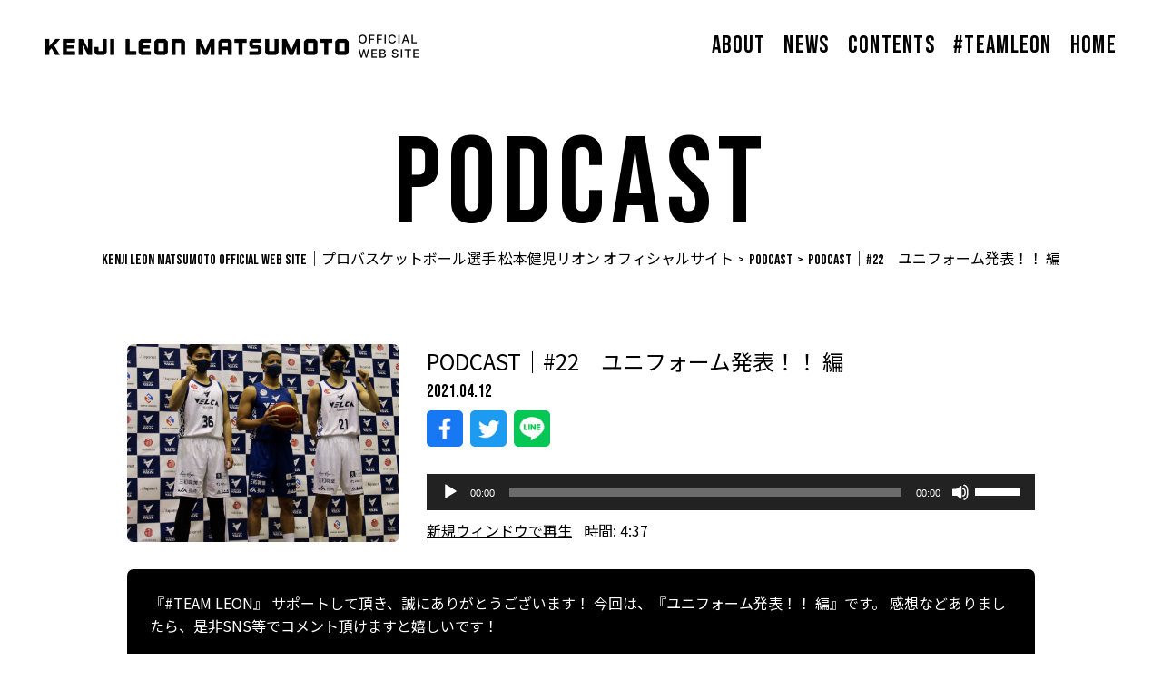

--- FILE ---
content_type: text/html; charset=UTF-8
request_url: https://team-leon.com/podcast/podcast%EF%BD%9C22%E3%80%80%E3%83%A6%E3%83%8B%E3%83%95%E3%82%A9%E3%83%BC%E3%83%A0%E7%99%BA%E8%A1%A8%EF%BC%81%EF%BC%81-%E7%B7%A8/
body_size: 10364
content:
<!DOCTYPE html>
<html lang="ja" prefix="og: http://ogp.me/ns# fb: http://ogp.me/ns/fb# article: http://ogp.me/ns/article#">
<head>
<meta charset="utf-8">
<meta http-equiv="x-ua-compatible" content="ie=edge">
<meta name="viewport" content="width=device-width, initial-scale=1.0">
<meta name="format-detection" content="telephone=no">
<link rel="shortcut icon" href="/favicon.ico">
<link rel="apple-touch-icon" href="/apple-touch-icon.png">
<link rel="preconnect" href="https://fonts.googleapis.com">
<link rel="preconnect" href="https://fonts.gstatic.com" crossorigin>
<link href="https://fonts.googleapis.com/css2?family=Bebas+Neue&family=Noto+Sans+JP:wght@400;500;700&display=swap" rel="stylesheet">
<title>PODCAST｜#22 ユニフォーム発表！！ 編 - KENJI LEON MATSUMOTO OFFICIAL WEB SITE｜プロバスケットボール選手 松本健児リオン オフィシャルサイト</title>

		<!-- All in One SEO 4.1.3.4 -->
		<meta name="description" content="『#TEAM LEON』 サポートして頂き、誠にありがとうございます！ 今回は、『ユニフォーム発表！！ 編』です。 感想などありましたら、是非SNS等でコメント頂けますと嬉しいです！"/>
		<link rel="canonical" href="https://team-leon.com/podcast/podcast%ef%bd%9c22%e3%80%80%e3%83%a6%e3%83%8b%e3%83%95%e3%82%a9%e3%83%bc%e3%83%a0%e7%99%ba%e8%a1%a8%ef%bc%81%ef%bc%81-%e7%b7%a8/" />
		<meta property="og:site_name" content="KENJI LEON MATSUMOTO OFFICIAL WEB SITE｜プロバスケットボール選手 松本健児リオン オフィシャルサイト - プロバスケットボール選手 松本健児リオン オフィシャルサイト" />
		<meta property="og:type" content="article" />
		<meta property="og:title" content="PODCAST｜#22 ユニフォーム発表！！ 編 - KENJI LEON MATSUMOTO OFFICIAL WEB SITE｜プロバスケットボール選手 松本健児リオン オフィシャルサイト" />
		<meta property="og:description" content="『#TEAM LEON』 サポートして頂き、誠にありがとうございます！ 今回は、『ユニフォーム発表！！ 編』です。 感想などありましたら、是非SNS等でコメント頂けますと嬉しいです！" />
		<meta property="og:url" content="https://team-leon.com/podcast/podcast%ef%bd%9c22%e3%80%80%e3%83%a6%e3%83%8b%e3%83%95%e3%82%a9%e3%83%bc%e3%83%a0%e7%99%ba%e8%a1%a8%ef%bc%81%ef%bc%81-%e7%b7%a8/" />
		<meta property="article:published_time" content="2021-04-11T15:33:03Z" />
		<meta property="article:modified_time" content="2022-08-25T08:20:21Z" />
		<meta name="twitter:card" content="summary" />
		<meta name="twitter:domain" content="team-leon.com" />
		<meta name="twitter:title" content="PODCAST｜#22 ユニフォーム発表！！ 編 - KENJI LEON MATSUMOTO OFFICIAL WEB SITE｜プロバスケットボール選手 松本健児リオン オフィシャルサイト" />
		<meta name="twitter:description" content="『#TEAM LEON』 サポートして頂き、誠にありがとうございます！ 今回は、『ユニフォーム発表！！ 編』です。 感想などありましたら、是非SNS等でコメント頂けますと嬉しいです！" />
		<script type="application/ld+json" class="aioseo-schema">
			{"@context":"https:\/\/schema.org","@graph":[{"@type":"WebSite","@id":"https:\/\/team-leon.com\/#website","url":"https:\/\/team-leon.com\/","name":"KENJI LEON MATSUMOTO OFFICIAL WEB SITE\uff5c\u30d7\u30ed\u30d0\u30b9\u30b1\u30c3\u30c8\u30dc\u30fc\u30eb\u9078\u624b \u677e\u672c\u5065\u5150\u30ea\u30aa\u30f3 \u30aa\u30d5\u30a3\u30b7\u30e3\u30eb\u30b5\u30a4\u30c8","description":"\u30d7\u30ed\u30d0\u30b9\u30b1\u30c3\u30c8\u30dc\u30fc\u30eb\u9078\u624b \u677e\u672c\u5065\u5150\u30ea\u30aa\u30f3 \u30aa\u30d5\u30a3\u30b7\u30e3\u30eb\u30b5\u30a4\u30c8","publisher":{"@id":"https:\/\/team-leon.com\/#organization"}},{"@type":"Organization","@id":"https:\/\/team-leon.com\/#organization","name":"KENJI LEON MATSUMOTO OFFICIAL WEB SITE\uff5c\u30d7\u30ed\u30d0\u30b9\u30b1\u30c3\u30c8\u30dc\u30fc\u30eb\u9078\u624b \u677e\u672c\u5065\u5150\u30ea\u30aa\u30f3 \u30aa\u30d5\u30a3\u30b7\u30e3\u30eb\u30b5\u30a4\u30c8","url":"https:\/\/team-leon.com\/"},{"@type":"BreadcrumbList","@id":"https:\/\/team-leon.com\/podcast\/podcast%ef%bd%9c22%e3%80%80%e3%83%a6%e3%83%8b%e3%83%95%e3%82%a9%e3%83%bc%e3%83%a0%e7%99%ba%e8%a1%a8%ef%bc%81%ef%bc%81-%e7%b7%a8\/#breadcrumblist","itemListElement":[{"@type":"ListItem","@id":"https:\/\/team-leon.com\/#listItem","position":"1","item":{"@type":"WebPage","@id":"https:\/\/team-leon.com\/","name":"\u30db\u30fc\u30e0","description":"ABOUTPROFILE\u677e\u672c \u5065\u5150 \u30ea\u30aa\u30f3KENJI LEON MATSUMOTO \u51fa\u8eab\u5730\u795e\u5948\u5ddd\u770c\u6a2a\u9808\u8cc0\u5e02\u751f\u5e74 [\u2026]","url":"https:\/\/team-leon.com\/"},"nextItem":"https:\/\/team-leon.com\/podcast\/podcast%ef%bd%9c22%e3%80%80%e3%83%a6%e3%83%8b%e3%83%95%e3%82%a9%e3%83%bc%e3%83%a0%e7%99%ba%e8%a1%a8%ef%bc%81%ef%bc%81-%e7%b7%a8\/#listItem"},{"@type":"ListItem","@id":"https:\/\/team-leon.com\/podcast\/podcast%ef%bd%9c22%e3%80%80%e3%83%a6%e3%83%8b%e3%83%95%e3%82%a9%e3%83%bc%e3%83%a0%e7%99%ba%e8%a1%a8%ef%bc%81%ef%bc%81-%e7%b7%a8\/#listItem","position":"2","item":{"@type":"WebPage","@id":"https:\/\/team-leon.com\/podcast\/podcast%ef%bd%9c22%e3%80%80%e3%83%a6%e3%83%8b%e3%83%95%e3%82%a9%e3%83%bc%e3%83%a0%e7%99%ba%e8%a1%a8%ef%bc%81%ef%bc%81-%e7%b7%a8\/","name":"PODCAST\uff5c#22\u3000\u30e6\u30cb\u30d5\u30a9\u30fc\u30e0\u767a\u8868\uff01\uff01 \u7de8","description":"\u300e#TEAM LEON\u300f \u30b5\u30dd\u30fc\u30c8\u3057\u3066\u9802\u304d\u3001\u8aa0\u306b\u3042\u308a\u304c\u3068\u3046\u3054\u3056\u3044\u307e\u3059\uff01 \u4eca\u56de\u306f\u3001\u300e\u30e6\u30cb\u30d5\u30a9\u30fc\u30e0\u767a\u8868\uff01\uff01 \u7de8\u300f\u3067\u3059\u3002 \u611f\u60f3\u306a\u3069\u3042\u308a\u307e\u3057\u305f\u3089\u3001\u662f\u975eSNS\u7b49\u3067\u30b3\u30e1\u30f3\u30c8\u9802\u3051\u307e\u3059\u3068\u5b09\u3057\u3044\u3067\u3059\uff01","url":"https:\/\/team-leon.com\/podcast\/podcast%ef%bd%9c22%e3%80%80%e3%83%a6%e3%83%8b%e3%83%95%e3%82%a9%e3%83%bc%e3%83%a0%e7%99%ba%e8%a1%a8%ef%bc%81%ef%bc%81-%e7%b7%a8\/"},"previousItem":"https:\/\/team-leon.com\/#listItem"}]},{"@type":"Person","@id":"https:\/\/team-leon.com\/author\/klm_admin\/#author","url":"https:\/\/team-leon.com\/author\/klm_admin\/","name":"klm_admin","image":{"@type":"ImageObject","@id":"https:\/\/team-leon.com\/podcast\/podcast%ef%bd%9c22%e3%80%80%e3%83%a6%e3%83%8b%e3%83%95%e3%82%a9%e3%83%bc%e3%83%a0%e7%99%ba%e8%a1%a8%ef%bc%81%ef%bc%81-%e7%b7%a8\/#authorImage","url":"https:\/\/secure.gravatar.com\/avatar\/6212c69b441d2f79ed14f3f023e15af6d15c47bc0f4f362cf39f64d9f00ae1f1?s=96&d=mm&r=g","width":"96","height":"96","caption":"klm_admin"}},{"@type":"WebPage","@id":"https:\/\/team-leon.com\/podcast\/podcast%ef%bd%9c22%e3%80%80%e3%83%a6%e3%83%8b%e3%83%95%e3%82%a9%e3%83%bc%e3%83%a0%e7%99%ba%e8%a1%a8%ef%bc%81%ef%bc%81-%e7%b7%a8\/#webpage","url":"https:\/\/team-leon.com\/podcast\/podcast%ef%bd%9c22%e3%80%80%e3%83%a6%e3%83%8b%e3%83%95%e3%82%a9%e3%83%bc%e3%83%a0%e7%99%ba%e8%a1%a8%ef%bc%81%ef%bc%81-%e7%b7%a8\/","name":"PODCAST\uff5c#22 \u30e6\u30cb\u30d5\u30a9\u30fc\u30e0\u767a\u8868\uff01\uff01 \u7de8 - KENJI LEON MATSUMOTO OFFICIAL WEB SITE\uff5c\u30d7\u30ed\u30d0\u30b9\u30b1\u30c3\u30c8\u30dc\u30fc\u30eb\u9078\u624b \u677e\u672c\u5065\u5150\u30ea\u30aa\u30f3 \u30aa\u30d5\u30a3\u30b7\u30e3\u30eb\u30b5\u30a4\u30c8","description":"\u300e#TEAM LEON\u300f \u30b5\u30dd\u30fc\u30c8\u3057\u3066\u9802\u304d\u3001\u8aa0\u306b\u3042\u308a\u304c\u3068\u3046\u3054\u3056\u3044\u307e\u3059\uff01 \u4eca\u56de\u306f\u3001\u300e\u30e6\u30cb\u30d5\u30a9\u30fc\u30e0\u767a\u8868\uff01\uff01 \u7de8\u300f\u3067\u3059\u3002 \u611f\u60f3\u306a\u3069\u3042\u308a\u307e\u3057\u305f\u3089\u3001\u662f\u975eSNS\u7b49\u3067\u30b3\u30e1\u30f3\u30c8\u9802\u3051\u307e\u3059\u3068\u5b09\u3057\u3044\u3067\u3059\uff01","inLanguage":"ja","isPartOf":{"@id":"https:\/\/team-leon.com\/#website"},"breadcrumb":{"@id":"https:\/\/team-leon.com\/podcast\/podcast%ef%bd%9c22%e3%80%80%e3%83%a6%e3%83%8b%e3%83%95%e3%82%a9%e3%83%bc%e3%83%a0%e7%99%ba%e8%a1%a8%ef%bc%81%ef%bc%81-%e7%b7%a8\/#breadcrumblist"},"author":"https:\/\/team-leon.com\/author\/klm_admin\/#author","creator":"https:\/\/team-leon.com\/author\/klm_admin\/#author","image":{"@type":"ImageObject","@id":"https:\/\/team-leon.com\/#mainImage","url":"https:\/\/team-leon.com\/wp-content\/uploads\/2021\/04\/S__38125590.jpg","width":"1102","height":"890"},"primaryImageOfPage":{"@id":"https:\/\/team-leon.com\/podcast\/podcast%ef%bd%9c22%e3%80%80%e3%83%a6%e3%83%8b%e3%83%95%e3%82%a9%e3%83%bc%e3%83%a0%e7%99%ba%e8%a1%a8%ef%bc%81%ef%bc%81-%e7%b7%a8\/#mainImage"},"datePublished":"2021-04-11T15:33:03+09:00","dateModified":"2022-08-25T08:20:21+09:00"}]}
		</script>
		<!-- All in One SEO -->

<link rel="alternate" title="oEmbed (JSON)" type="application/json+oembed" href="https://team-leon.com/wp-json/oembed/1.0/embed?url=https%3A%2F%2Fteam-leon.com%2Fpodcast%2Fpodcast%25ef%25bd%259c22%25e3%2580%2580%25e3%2583%25a6%25e3%2583%258b%25e3%2583%2595%25e3%2582%25a9%25e3%2583%25bc%25e3%2583%25a0%25e7%2599%25ba%25e8%25a1%25a8%25ef%25bc%2581%25ef%25bc%2581-%25e7%25b7%25a8%2F" />
<link rel="alternate" title="oEmbed (XML)" type="text/xml+oembed" href="https://team-leon.com/wp-json/oembed/1.0/embed?url=https%3A%2F%2Fteam-leon.com%2Fpodcast%2Fpodcast%25ef%25bd%259c22%25e3%2580%2580%25e3%2583%25a6%25e3%2583%258b%25e3%2583%2595%25e3%2582%25a9%25e3%2583%25bc%25e3%2583%25a0%25e7%2599%25ba%25e8%25a1%25a8%25ef%25bc%2581%25ef%25bc%2581-%25e7%25b7%25a8%2F&#038;format=xml" />
<style id='wp-img-auto-sizes-contain-inline-css' type='text/css'>
img:is([sizes=auto i],[sizes^="auto," i]){contain-intrinsic-size:3000px 1500px}
/*# sourceURL=wp-img-auto-sizes-contain-inline-css */
</style>
<style id='wp-emoji-styles-inline-css' type='text/css'>

	img.wp-smiley, img.emoji {
		display: inline !important;
		border: none !important;
		box-shadow: none !important;
		height: 1em !important;
		width: 1em !important;
		margin: 0 0.07em !important;
		vertical-align: -0.1em !important;
		background: none !important;
		padding: 0 !important;
	}
/*# sourceURL=wp-emoji-styles-inline-css */
</style>
<style id='classic-theme-styles-inline-css' type='text/css'>
/*! This file is auto-generated */
.wp-block-button__link{color:#fff;background-color:#32373c;border-radius:9999px;box-shadow:none;text-decoration:none;padding:calc(.667em + 2px) calc(1.333em + 2px);font-size:1.125em}.wp-block-file__button{background:#32373c;color:#fff;text-decoration:none}
/*# sourceURL=/wp-includes/css/classic-themes.min.css */
</style>
<link rel='stylesheet' id='contact-form-7-css' href='https://team-leon.com/wp-content/plugins/contact-form-7/includes/css/styles.css?ver=5.3' type='text/css' media='all' />
<link rel='stylesheet' id='contact-form-7-confirm-css' href='https://team-leon.com/wp-content/plugins/contact-form-7-add-confirm/includes/css/styles.css?ver=5.1' type='text/css' media='all' />
<link rel='stylesheet' id='UserAccessManagerLoginForm-css' href='https://team-leon.com/wp-content/plugins/user-access-manager/assets/css/uamLoginForm.css?ver=2.2.15' type='text/css' media='screen' />
<link rel='stylesheet' id='mycommon-css' href='https://team-leon.com/wp-content/themes/leon/_assets/css/common.css?1769003352&#038;ver=6.9' type='text/css' media='print, screen' />
<link rel='stylesheet' id='slick-css' href='https://team-leon.com/wp-content/themes/leon/_assets/css/slick.css?1769003352&#038;ver=6.9' type='text/css' media='print, screen' />
<link rel='stylesheet' id='plugin-css' href='https://team-leon.com/wp-content/themes/leon/_assets/css/plugin.css?1769003352&#038;ver=6.9' type='text/css' media='print, screen' />
<link rel='stylesheet' id='layout-css' href='https://team-leon.com/wp-content/themes/leon/_assets/css/layout.css?01?1769003352&#038;ver=6.9' type='text/css' media='print, screen' />
<link rel='stylesheet' id='layout_pctb-css' href='https://team-leon.com/wp-content/themes/leon/_assets/css/layout_pctb.css?1769003352&#038;ver=6.9' type='text/css' media='print, screen and (min-width: 600px)' />
<link rel='stylesheet' id='layout_tb-css' href='https://team-leon.com/wp-content/themes/leon/_assets/css/layout_tb.css?1769003352&#038;ver=6.9' type='text/css' media='print, screen and (min-width: 600px) and (max-width: 1240px)' />
<link rel='stylesheet' id='layout_carrier-css' href='https://team-leon.com/wp-content/themes/leon/_assets/css/layout_carrier.css?1769003352&#038;ver=6.9' type='text/css' media='print, screen' />
<link rel='stylesheet' id='print-css' href='https://team-leon.com/wp-content/themes/leon/_assets/css/print.css?1769003352&#038;ver=6.9' type='text/css' media='print' />
<script type="text/javascript" src="https://team-leon.com/wp-content/themes/leon/_assets/js/jquery.min.js?ver=6.9" id="jquery-js"></script>
<script type="text/javascript" src="https://team-leon.com/wp-content/themes/leon/_assets/js/picturefill.min.js?ver=6.9" id="picturefill-js"></script>
<script type="text/javascript" src="https://team-leon.com/wp-content/themes/leon/_assets/js/slick.min.js?ver=6.9" id="slick-js"></script>
<script type="text/javascript" src="https://team-leon.com/wp-content/themes/leon/_assets/js/ofi.min.js?ver=6.9" id="oft-js"></script>
<script type="text/javascript" src="https://team-leon.com/wp-content/themes/leon/_assets/js/jquery.matchHeight-min.js?ver=6.9" id="matchHeight-js"></script>
<script type="text/javascript" src="https://team-leon.com/wp-content/themes/leon/_assets/js/common.js?ver=6.9" id="mycommon-js"></script>
<link rel="https://api.w.org/" href="https://team-leon.com/wp-json/" /><link rel="alternate" title="JSON" type="application/json" href="https://team-leon.com/wp-json/wp/v2/podcast/223" /><link rel="EditURI" type="application/rsd+xml" title="RSD" href="https://team-leon.com/xmlrpc.php?rsd" />
<meta name="generator" content="WordPress 6.9" />
<meta name="generator" content="Seriously Simple Podcasting 2.16.2" />
<link rel='shortlink' href='https://team-leon.com/?p=223' />

<link rel="alternate" type="application/rss+xml" title="ポッドキャストの RSS フィード" href="https://team-leon.com/feed/podcast" />

<style id='global-styles-inline-css' type='text/css'>
:root{--wp--preset--aspect-ratio--square: 1;--wp--preset--aspect-ratio--4-3: 4/3;--wp--preset--aspect-ratio--3-4: 3/4;--wp--preset--aspect-ratio--3-2: 3/2;--wp--preset--aspect-ratio--2-3: 2/3;--wp--preset--aspect-ratio--16-9: 16/9;--wp--preset--aspect-ratio--9-16: 9/16;--wp--preset--color--black: #000000;--wp--preset--color--cyan-bluish-gray: #abb8c3;--wp--preset--color--white: #ffffff;--wp--preset--color--pale-pink: #f78da7;--wp--preset--color--vivid-red: #cf2e2e;--wp--preset--color--luminous-vivid-orange: #ff6900;--wp--preset--color--luminous-vivid-amber: #fcb900;--wp--preset--color--light-green-cyan: #7bdcb5;--wp--preset--color--vivid-green-cyan: #00d084;--wp--preset--color--pale-cyan-blue: #8ed1fc;--wp--preset--color--vivid-cyan-blue: #0693e3;--wp--preset--color--vivid-purple: #9b51e0;--wp--preset--gradient--vivid-cyan-blue-to-vivid-purple: linear-gradient(135deg,rgb(6,147,227) 0%,rgb(155,81,224) 100%);--wp--preset--gradient--light-green-cyan-to-vivid-green-cyan: linear-gradient(135deg,rgb(122,220,180) 0%,rgb(0,208,130) 100%);--wp--preset--gradient--luminous-vivid-amber-to-luminous-vivid-orange: linear-gradient(135deg,rgb(252,185,0) 0%,rgb(255,105,0) 100%);--wp--preset--gradient--luminous-vivid-orange-to-vivid-red: linear-gradient(135deg,rgb(255,105,0) 0%,rgb(207,46,46) 100%);--wp--preset--gradient--very-light-gray-to-cyan-bluish-gray: linear-gradient(135deg,rgb(238,238,238) 0%,rgb(169,184,195) 100%);--wp--preset--gradient--cool-to-warm-spectrum: linear-gradient(135deg,rgb(74,234,220) 0%,rgb(151,120,209) 20%,rgb(207,42,186) 40%,rgb(238,44,130) 60%,rgb(251,105,98) 80%,rgb(254,248,76) 100%);--wp--preset--gradient--blush-light-purple: linear-gradient(135deg,rgb(255,206,236) 0%,rgb(152,150,240) 100%);--wp--preset--gradient--blush-bordeaux: linear-gradient(135deg,rgb(254,205,165) 0%,rgb(254,45,45) 50%,rgb(107,0,62) 100%);--wp--preset--gradient--luminous-dusk: linear-gradient(135deg,rgb(255,203,112) 0%,rgb(199,81,192) 50%,rgb(65,88,208) 100%);--wp--preset--gradient--pale-ocean: linear-gradient(135deg,rgb(255,245,203) 0%,rgb(182,227,212) 50%,rgb(51,167,181) 100%);--wp--preset--gradient--electric-grass: linear-gradient(135deg,rgb(202,248,128) 0%,rgb(113,206,126) 100%);--wp--preset--gradient--midnight: linear-gradient(135deg,rgb(2,3,129) 0%,rgb(40,116,252) 100%);--wp--preset--font-size--small: 13px;--wp--preset--font-size--medium: 20px;--wp--preset--font-size--large: 36px;--wp--preset--font-size--x-large: 42px;--wp--preset--spacing--20: 0.44rem;--wp--preset--spacing--30: 0.67rem;--wp--preset--spacing--40: 1rem;--wp--preset--spacing--50: 1.5rem;--wp--preset--spacing--60: 2.25rem;--wp--preset--spacing--70: 3.38rem;--wp--preset--spacing--80: 5.06rem;--wp--preset--shadow--natural: 6px 6px 9px rgba(0, 0, 0, 0.2);--wp--preset--shadow--deep: 12px 12px 50px rgba(0, 0, 0, 0.4);--wp--preset--shadow--sharp: 6px 6px 0px rgba(0, 0, 0, 0.2);--wp--preset--shadow--outlined: 6px 6px 0px -3px rgb(255, 255, 255), 6px 6px rgb(0, 0, 0);--wp--preset--shadow--crisp: 6px 6px 0px rgb(0, 0, 0);}:where(.is-layout-flex){gap: 0.5em;}:where(.is-layout-grid){gap: 0.5em;}body .is-layout-flex{display: flex;}.is-layout-flex{flex-wrap: wrap;align-items: center;}.is-layout-flex > :is(*, div){margin: 0;}body .is-layout-grid{display: grid;}.is-layout-grid > :is(*, div){margin: 0;}:where(.wp-block-columns.is-layout-flex){gap: 2em;}:where(.wp-block-columns.is-layout-grid){gap: 2em;}:where(.wp-block-post-template.is-layout-flex){gap: 1.25em;}:where(.wp-block-post-template.is-layout-grid){gap: 1.25em;}.has-black-color{color: var(--wp--preset--color--black) !important;}.has-cyan-bluish-gray-color{color: var(--wp--preset--color--cyan-bluish-gray) !important;}.has-white-color{color: var(--wp--preset--color--white) !important;}.has-pale-pink-color{color: var(--wp--preset--color--pale-pink) !important;}.has-vivid-red-color{color: var(--wp--preset--color--vivid-red) !important;}.has-luminous-vivid-orange-color{color: var(--wp--preset--color--luminous-vivid-orange) !important;}.has-luminous-vivid-amber-color{color: var(--wp--preset--color--luminous-vivid-amber) !important;}.has-light-green-cyan-color{color: var(--wp--preset--color--light-green-cyan) !important;}.has-vivid-green-cyan-color{color: var(--wp--preset--color--vivid-green-cyan) !important;}.has-pale-cyan-blue-color{color: var(--wp--preset--color--pale-cyan-blue) !important;}.has-vivid-cyan-blue-color{color: var(--wp--preset--color--vivid-cyan-blue) !important;}.has-vivid-purple-color{color: var(--wp--preset--color--vivid-purple) !important;}.has-black-background-color{background-color: var(--wp--preset--color--black) !important;}.has-cyan-bluish-gray-background-color{background-color: var(--wp--preset--color--cyan-bluish-gray) !important;}.has-white-background-color{background-color: var(--wp--preset--color--white) !important;}.has-pale-pink-background-color{background-color: var(--wp--preset--color--pale-pink) !important;}.has-vivid-red-background-color{background-color: var(--wp--preset--color--vivid-red) !important;}.has-luminous-vivid-orange-background-color{background-color: var(--wp--preset--color--luminous-vivid-orange) !important;}.has-luminous-vivid-amber-background-color{background-color: var(--wp--preset--color--luminous-vivid-amber) !important;}.has-light-green-cyan-background-color{background-color: var(--wp--preset--color--light-green-cyan) !important;}.has-vivid-green-cyan-background-color{background-color: var(--wp--preset--color--vivid-green-cyan) !important;}.has-pale-cyan-blue-background-color{background-color: var(--wp--preset--color--pale-cyan-blue) !important;}.has-vivid-cyan-blue-background-color{background-color: var(--wp--preset--color--vivid-cyan-blue) !important;}.has-vivid-purple-background-color{background-color: var(--wp--preset--color--vivid-purple) !important;}.has-black-border-color{border-color: var(--wp--preset--color--black) !important;}.has-cyan-bluish-gray-border-color{border-color: var(--wp--preset--color--cyan-bluish-gray) !important;}.has-white-border-color{border-color: var(--wp--preset--color--white) !important;}.has-pale-pink-border-color{border-color: var(--wp--preset--color--pale-pink) !important;}.has-vivid-red-border-color{border-color: var(--wp--preset--color--vivid-red) !important;}.has-luminous-vivid-orange-border-color{border-color: var(--wp--preset--color--luminous-vivid-orange) !important;}.has-luminous-vivid-amber-border-color{border-color: var(--wp--preset--color--luminous-vivid-amber) !important;}.has-light-green-cyan-border-color{border-color: var(--wp--preset--color--light-green-cyan) !important;}.has-vivid-green-cyan-border-color{border-color: var(--wp--preset--color--vivid-green-cyan) !important;}.has-pale-cyan-blue-border-color{border-color: var(--wp--preset--color--pale-cyan-blue) !important;}.has-vivid-cyan-blue-border-color{border-color: var(--wp--preset--color--vivid-cyan-blue) !important;}.has-vivid-purple-border-color{border-color: var(--wp--preset--color--vivid-purple) !important;}.has-vivid-cyan-blue-to-vivid-purple-gradient-background{background: var(--wp--preset--gradient--vivid-cyan-blue-to-vivid-purple) !important;}.has-light-green-cyan-to-vivid-green-cyan-gradient-background{background: var(--wp--preset--gradient--light-green-cyan-to-vivid-green-cyan) !important;}.has-luminous-vivid-amber-to-luminous-vivid-orange-gradient-background{background: var(--wp--preset--gradient--luminous-vivid-amber-to-luminous-vivid-orange) !important;}.has-luminous-vivid-orange-to-vivid-red-gradient-background{background: var(--wp--preset--gradient--luminous-vivid-orange-to-vivid-red) !important;}.has-very-light-gray-to-cyan-bluish-gray-gradient-background{background: var(--wp--preset--gradient--very-light-gray-to-cyan-bluish-gray) !important;}.has-cool-to-warm-spectrum-gradient-background{background: var(--wp--preset--gradient--cool-to-warm-spectrum) !important;}.has-blush-light-purple-gradient-background{background: var(--wp--preset--gradient--blush-light-purple) !important;}.has-blush-bordeaux-gradient-background{background: var(--wp--preset--gradient--blush-bordeaux) !important;}.has-luminous-dusk-gradient-background{background: var(--wp--preset--gradient--luminous-dusk) !important;}.has-pale-ocean-gradient-background{background: var(--wp--preset--gradient--pale-ocean) !important;}.has-electric-grass-gradient-background{background: var(--wp--preset--gradient--electric-grass) !important;}.has-midnight-gradient-background{background: var(--wp--preset--gradient--midnight) !important;}.has-small-font-size{font-size: var(--wp--preset--font-size--small) !important;}.has-medium-font-size{font-size: var(--wp--preset--font-size--medium) !important;}.has-large-font-size{font-size: var(--wp--preset--font-size--large) !important;}.has-x-large-font-size{font-size: var(--wp--preset--font-size--x-large) !important;}
/*# sourceURL=global-styles-inline-css */
</style>
<link rel='stylesheet' id='mediaelement-css' href='https://team-leon.com/wp-includes/js/mediaelement/mediaelementplayer-legacy.min.css?ver=4.2.17' type='text/css' media='all' />
<link rel='stylesheet' id='wp-mediaelement-css' href='https://team-leon.com/wp-includes/js/mediaelement/wp-mediaelement.min.css?ver=6.9' type='text/css' media='all' />
</head>
<body id="underpage" class="wp-singular podcast-template-default single single-podcast postid-223 wp-theme-leon underpage">
<div id="wrapper">

<header class="l_header">
	<h1 class="l_header_logo">
		<a href="/">
			<span class="l_header_logo_white"><img src="https://team-leon.com/wp-content/themes/leon/_assets/images/logo.png" alt="KENJI LEON MATSUMOTO OFFICIAL WEB SITE"></span>
			<span class="l_header_logo_black"><img src="https://team-leon.com/wp-content/themes/leon/_assets/images/logo_black.png" alt="KENJI LEON MATSUMOTO OFFICIAL WEB SITE"></span>
		</a>
	</h1>
	<div class="l_header_nav">
		<div class="l_header_nav_inner">
			<ul class="l_header_list">
				<li><a href="/#about">ABOUT</a></li>
				<li><a href="/category/news/">NEWS</a></li>
				<li><a href="/#content">CONTENTS</a></li>
				<li><a href="/#team">#TEAMLEON</a></li>
				<!-- <li><a href="#">SHOP</a></li> -->
				<li><a href="/">HOME</a></li>
			</ul>
		</div>
	</div>
	<div class="l_header_btn_wrap">
		<button class="l_header_btn">
			<span></span>
		</button>
	</div>
</header>
	<main>
		<div class="inner">
			<div class="m_under_head">
				<h2 class="m_under_ttl">PODCAST</h2>
				<div class="breadcrumbs">
					<!-- Breadcrumb NavXT 6.6.0 -->
<span property="itemListElement" typeof="ListItem"><a property="item" typeof="WebPage" title="Go to KENJI LEON MATSUMOTO OFFICIAL WEB SITE｜プロバスケットボール選手 松本健児リオン オフィシャルサイト." href="https://team-leon.com" class="home" ><span property="name">KENJI LEON MATSUMOTO OFFICIAL WEB SITE｜プロバスケットボール選手 松本健児リオン オフィシャルサイト</span></a><meta property="position" content="1"></span> &gt; <span property="itemListElement" typeof="ListItem"><a property="item" typeof="WebPage" title="Go to PODCAST." href="https://team-leon.com/podcast/" class="post post-podcast-archive" ><span property="name">PODCAST</span></a><meta property="position" content="2"></span> &gt; <span property="itemListElement" typeof="ListItem"><span property="name" class="post post-podcast current-item">PODCAST｜#22　ユニフォーム発表！！ 編</span><meta property="url" content="https://team-leon.com/podcast/podcast%ef%bd%9c22%e3%80%80%e3%83%a6%e3%83%8b%e3%83%95%e3%82%a9%e3%83%bc%e3%83%a0%e7%99%ba%e8%a1%a8%ef%bc%81%ef%bc%81-%e7%b7%a8/"><meta property="position" content="3"></span>				</div>
			</div>
	
<div class="podcast_single">
									<div class="podcast_item">
				<div class="podcast_single_head">
											<p class="podcast_single_img js_oft">
							<img src="https://team-leon.com/wp-content/uploads/2021/04/S__38125590.jpg" alt="PODCAST｜#22　ユニフォーム発表！！ 編">
						</p>
										<div class="podcast_single_content">
						<h1 class="podcast_single_ttl">PODCAST｜#22　ユニフォーム発表！！ 編</h1>
						<p class="podcast_date"><time class="podcast_time" datetime="2021-04-12">2021.04.12</time></p>
						<div class="sns_block">
										<div class="page_sns">
				<ul>
					<li><a href="http://www.facebook.com/sharer.php?u=https%3A%2F%2Fteam-leon.com%2Fpodcast%2Fpodcast%25EF%25BD%259C22%25E3%2580%2580%25E3%2583%25A6%25E3%2583%258B%25E3%2583%2595%25E3%2582%25A9%25E3%2583%25BC%25E3%2583%25A0%25E7%2599%25BA%25E8%25A1%25A8%25EF%25BC%2581%25EF%25BC%2581-%25E7%25B7%25A8%2F&amp;t=PODCAST%EF%BD%9C%2322%E3%80%80%E3%83%A6%E3%83%8B%E3%83%95%E3%82%A9%E3%83%BC%E3%83%A0%E7%99%BA%E8%A1%A8%EF%BC%81%EF%BC%81+%E7%B7%A8" target="_blank" title="Facebook" class="sns_icon_facebook" onclick="window.open(this.href, 'FBwindow', 'width=650, height=450, menubar=no, toolbar=no, scrollbars=yes'); return false;"></a></li>
					<li><a href="http://twitter.com/intent/tweet?text=PODCAST%EF%BD%9C%2322%E3%80%80%E3%83%A6%E3%83%8B%E3%83%95%E3%82%A9%E3%83%BC%E3%83%A0%E7%99%BA%E8%A1%A8%EF%BC%81%EF%BC%81+%E7%B7%A8&amp;https%3A%2F%2Fteam-leon.com%2Fpodcast%2Fpodcast%25EF%25BD%259C22%25E3%2580%2580%25E3%2583%25A6%25E3%2583%258B%25E3%2583%2595%25E3%2582%25A9%25E3%2583%25BC%25E3%2583%25A0%25E7%2599%25BA%25E8%25A1%25A8%25EF%25BC%2581%25EF%25BC%2581-%25E7%25B7%25A8%2F&amp;url=https%3A%2F%2Fteam-leon.com%2Fpodcast%2Fpodcast%25EF%25BD%259C22%25E3%2580%2580%25E3%2583%25A6%25E3%2583%258B%25E3%2583%2595%25E3%2582%25A9%25E3%2583%25BC%25E3%2583%25A0%25E7%2599%25BA%25E8%25A1%25A8%25EF%25BC%2581%25EF%25BC%2581-%25E7%25B7%25A8%2F" target="_blank" title="Twitter" class="sns_icon_twitter"></a></li>
					<li><a href="http://line.naver.jp/R/msg/text/?PODCAST%EF%BD%9C%2322%E3%80%80%E3%83%A6%E3%83%8B%E3%83%95%E3%82%A9%E3%83%BC%E3%83%A0%E7%99%BA%E8%A1%A8%EF%BC%81%EF%BC%81+%E7%B7%A8%0D%0Ahttps%3A%2F%2Fteam-leon.com%2Fpodcast%2Fpodcast%25EF%25BD%259C22%25E3%2580%2580%25E3%2583%25A6%25E3%2583%258B%25E3%2583%2595%25E3%2582%25A9%25E3%2583%25BC%25E3%2583%25A0%25E7%2599%25BA%25E8%25A1%25A8%25EF%25BC%2581%25EF%25BC%2581-%25E7%25B7%25A8%2F" target="_blank" title="LINE" class="sns_icon_line"></a></li>
				</ul>
			</div>
							</div>
						<div class="podcast-episode episode-223">
<div class="podcast_player"><audio class="wp-audio-shortcode" id="audio-223-1" preload="none" style="width: 100%;" controls="controls"><source type="audio/wav" src="https://team-leon.com/podcast-player/223/podcast%ef%bd%9c22%e3%80%80%e3%83%a6%e3%83%8b%e3%83%95%e3%82%a9%e3%83%bc%e3%83%a0%e7%99%ba%e8%a1%a8%ef%bc%81%ef%bc%81-%e7%b7%a8.wav?_=1" /><a href="https://team-leon.com/podcast-player/223/podcast%ef%bd%9c22%e3%80%80%e3%83%a6%e3%83%8b%e3%83%95%e3%82%a9%e3%83%bc%e3%83%a0%e7%99%ba%e8%a1%a8%ef%bc%81%ef%bc%81-%e7%b7%a8.wav">https://team-leon.com/podcast-player/223/podcast%ef%bd%9c22%e3%80%80%e3%83%a6%e3%83%8b%e3%83%95%e3%82%a9%e3%83%bc%e3%83%a0%e7%99%ba%e8%a1%a8%ef%bc%81%ef%bc%81-%e7%b7%a8.wav</a></audio><div class="podcast_meta"><aside><p><a href="https://team-leon.com/podcast-download/223/podcast%ef%bd%9c22%e3%80%80%e3%83%a6%e3%83%8b%e3%83%95%e3%82%a9%e3%83%bc%e3%83%a0%e7%99%ba%e8%a1%a8%ef%bc%81%ef%bc%81-%e7%b7%a8.wav?ref=new_window" target="_blank" title="PODCAST｜#22　ユニフォーム発表！！ 編 " class="podcast-meta-new-window">新規ウィンドウで再生</a> | <span class="podcast-meta-duration">時間: 4:37</span></p></aside></div></div>
<div class="podcast_meta"><aside><p><a href="https://team-leon.com/podcast-download/223/podcast%ef%bd%9c22%e3%80%80%e3%83%a6%e3%83%8b%e3%83%95%e3%82%a9%e3%83%bc%e3%83%a0%e7%99%ba%e8%a1%a8%ef%bc%81%ef%bc%81-%e7%b7%a8.wav?ref=new_window" target="_blank" title="PODCAST｜#22　ユニフォーム発表！！ 編 " class="podcast-meta-new-window">新規ウィンドウで再生</a> | <span class="podcast-meta-duration">時間: 4:37</span></p></aside></div></div>
					</div>
				</div>
									<div class="podcast_single_desc podcast_desc sent">
						<div class="podcast-episode episode-223">
<div class="episode-content">『#TEAM LEON』 サポートして頂き、誠にありがとうございます！ 今回は、『ユニフォーム発表！！ 編』です。
感想などありましたら、是非SNS等でコメント頂けますと嬉しいです！</div>
</div>
					</div>
							</div>
						</div>

<div class="podcast_single_btn m_btn_wrap">
	<a href="https://team-leon.com/podcast" class="m_btn m_btn_ja">一覧に戻る</a>
</div>

		</div><!-- /inner -->
	</main>
<footer class="l_footer">
	<ul class="l_footer_links">
		<li><a href="#about">ABOUT</a></li>
		<li><a href="/category/news/">NEWS</a></li>
		<li><a href="/contents/">CONTENTS</a></li>
		<li><a href="#team">#TEAMLEON</a></li>
		<!-- <li><a href="#" target="_blank" rel="noopener nofollow">SHOP</a></li> -->
		<li class="m_pagetop"><a href="#wrapper"><span><img src="https://team-leon.com/wp-content/themes/leon/_assets/images/top_arrow.png" alt=""><img src="https://team-leon.com/wp-content/themes/leon/_assets/images/top_arrow_black.png" alt="" class="m_pagetop_black"></span><em>TOP</em></a></li>
	</ul>
	<div class="inner">
		<p class="m_btn_wrap l_footer_btn">
			<a href="/contact/" class="m_btn">CONTACT</a>
		</p>
		<div class="l_footer_block">
			<ul class="l_footer_list">
				<!-- <li><a href="#" target="_blank" rel="noopener nofollow">特定商取引法に基づく表示</a></li> -->
				<li><a href="/policy/">プライバシーポリシー</a></li>
				<li><a href="https://rhymes-inc.com/" target="_blank" rel="noopener nofollow">運営会社</a></li>
			</ul>
			<a href="https://rsc.rhymes-inc.com/" target="_blank" rel="noopener" class="l_footer_rsc"><img src="https://team-leon.com/wp-content/themes/leon/_assets/images/rsc_logo.png" alt="RHYMES SPORTS CONSULTING"></a>
			<ul class="l_footer_sns">
				<li class="l_footer_sns_item"><a href="https://www.facebook.com/rhymes.inc.jp/" target="_blank" rel="noopener nofollow"><img src="https://team-leon.com/wp-content/themes/leon/_assets/images/icon_facebook_white.svg" alt="Facebook"></a></li>
				<li class="l_footer_sns_item"><a href="https://www.instagram.com/shoehurry/" target="_blank" rel="noopener nofollow"><img src="https://team-leon.com/wp-content/themes/leon/_assets/images/icon_instagram_white.svg" alt="Instagram"></a></li>
				<li class="l_footer_sns_item"><a href="https://twitter.com/SHOEHURRY" target="_blank" rel="noopener nofollow"><img src="https://team-leon.com/wp-content/themes/leon/_assets/images/icon_twitter_white.svg" alt="Twitter"></a></li>
				<li class="l_footer_sns_item"><a href="https://www.youtube.com/channel/UC9Umw38G3IVMsnlbkxGvyOg" target="_blank" rel="noopener nofollow"><img src="https://team-leon.com/wp-content/themes/leon/_assets/images/icon_youtube_white.svg" alt="YouTube"></a></li>
			</ul>
		</div>
		<small>&copy;RHYMES SPORTS CONSULTING Inc. All Rights Reserved.</small>
	</div>
</footer>

</div> <!-- wrapper -->

<script type="speculationrules">
{"prefetch":[{"source":"document","where":{"and":[{"href_matches":"/*"},{"not":{"href_matches":["/wp-*.php","/wp-admin/*","/wp-content/uploads/*","/wp-content/*","/wp-content/plugins/*","/wp-content/themes/leon/*","/*\\?(.+)"]}},{"not":{"selector_matches":"a[rel~=\"nofollow\"]"}},{"not":{"selector_matches":".no-prefetch, .no-prefetch a"}}]},"eagerness":"conservative"}]}
</script>
<script type="text/javascript" id="contact-form-7-js-extra">
/* <![CDATA[ */
var wpcf7 = {"apiSettings":{"root":"https://team-leon.com/wp-json/contact-form-7/v1","namespace":"contact-form-7/v1"}};
//# sourceURL=contact-form-7-js-extra
/* ]]> */
</script>
<script type="text/javascript" src="https://team-leon.com/wp-content/plugins/contact-form-7/includes/js/scripts.js?ver=5.3" id="contact-form-7-js"></script>
<script type="text/javascript" src="https://team-leon.com/wp-includes/js/jquery/jquery.form.min.js?ver=4.3.0" id="jquery-form-js"></script>
<script type="text/javascript" src="https://team-leon.com/wp-content/plugins/contact-form-7-add-confirm/includes/js/scripts.js?ver=5.1" id="contact-form-7-confirm-js"></script>
<script type="text/javascript" id="mediaelement-core-js-before">
/* <![CDATA[ */
var mejsL10n = {"language":"ja","strings":{"mejs.download-file":"\u30d5\u30a1\u30a4\u30eb\u3092\u30c0\u30a6\u30f3\u30ed\u30fc\u30c9","mejs.install-flash":"\u3054\u5229\u7528\u306e\u30d6\u30e9\u30a6\u30b6\u30fc\u306f Flash Player \u304c\u7121\u52b9\u306b\u306a\u3063\u3066\u3044\u308b\u304b\u3001\u30a4\u30f3\u30b9\u30c8\u30fc\u30eb\u3055\u308c\u3066\u3044\u307e\u305b\u3093\u3002Flash Player \u30d7\u30e9\u30b0\u30a4\u30f3\u3092\u6709\u52b9\u306b\u3059\u308b\u304b\u3001\u6700\u65b0\u30d0\u30fc\u30b8\u30e7\u30f3\u3092 https://get.adobe.com/jp/flashplayer/ \u304b\u3089\u30a4\u30f3\u30b9\u30c8\u30fc\u30eb\u3057\u3066\u304f\u3060\u3055\u3044\u3002","mejs.fullscreen":"\u30d5\u30eb\u30b9\u30af\u30ea\u30fc\u30f3","mejs.play":"\u518d\u751f","mejs.pause":"\u505c\u6b62","mejs.time-slider":"\u30bf\u30a4\u30e0\u30b9\u30e9\u30a4\u30c0\u30fc","mejs.time-help-text":"1\u79d2\u9032\u3080\u306b\u306f\u5de6\u53f3\u77e2\u5370\u30ad\u30fc\u3092\u300110\u79d2\u9032\u3080\u306b\u306f\u4e0a\u4e0b\u77e2\u5370\u30ad\u30fc\u3092\u4f7f\u3063\u3066\u304f\u3060\u3055\u3044\u3002","mejs.live-broadcast":"\u751f\u653e\u9001","mejs.volume-help-text":"\u30dc\u30ea\u30e5\u30fc\u30e0\u8abf\u7bc0\u306b\u306f\u4e0a\u4e0b\u77e2\u5370\u30ad\u30fc\u3092\u4f7f\u3063\u3066\u304f\u3060\u3055\u3044\u3002","mejs.unmute":"\u30df\u30e5\u30fc\u30c8\u89e3\u9664","mejs.mute":"\u30df\u30e5\u30fc\u30c8","mejs.volume-slider":"\u30dc\u30ea\u30e5\u30fc\u30e0\u30b9\u30e9\u30a4\u30c0\u30fc","mejs.video-player":"\u52d5\u753b\u30d7\u30ec\u30fc\u30e4\u30fc","mejs.audio-player":"\u97f3\u58f0\u30d7\u30ec\u30fc\u30e4\u30fc","mejs.captions-subtitles":"\u30ad\u30e3\u30d7\u30b7\u30e7\u30f3/\u5b57\u5e55","mejs.captions-chapters":"\u30c1\u30e3\u30d7\u30bf\u30fc","mejs.none":"\u306a\u3057","mejs.afrikaans":"\u30a2\u30d5\u30ea\u30ab\u30fc\u30f3\u30b9\u8a9e","mejs.albanian":"\u30a2\u30eb\u30d0\u30cb\u30a2\u8a9e","mejs.arabic":"\u30a2\u30e9\u30d3\u30a2\u8a9e","mejs.belarusian":"\u30d9\u30e9\u30eb\u30fc\u30b7\u8a9e","mejs.bulgarian":"\u30d6\u30eb\u30ac\u30ea\u30a2\u8a9e","mejs.catalan":"\u30ab\u30bf\u30ed\u30cb\u30a2\u8a9e","mejs.chinese":"\u4e2d\u56fd\u8a9e","mejs.chinese-simplified":"\u4e2d\u56fd\u8a9e (\u7c21\u4f53\u5b57)","mejs.chinese-traditional":"\u4e2d\u56fd\u8a9e (\u7e41\u4f53\u5b57)","mejs.croatian":"\u30af\u30ed\u30a2\u30c1\u30a2\u8a9e","mejs.czech":"\u30c1\u30a7\u30b3\u8a9e","mejs.danish":"\u30c7\u30f3\u30de\u30fc\u30af\u8a9e","mejs.dutch":"\u30aa\u30e9\u30f3\u30c0\u8a9e","mejs.english":"\u82f1\u8a9e","mejs.estonian":"\u30a8\u30b9\u30c8\u30cb\u30a2\u8a9e","mejs.filipino":"\u30d5\u30a3\u30ea\u30d4\u30f3\u8a9e","mejs.finnish":"\u30d5\u30a3\u30f3\u30e9\u30f3\u30c9\u8a9e","mejs.french":"\u30d5\u30e9\u30f3\u30b9\u8a9e","mejs.galician":"\u30ac\u30ea\u30b7\u30a2\u8a9e","mejs.german":"\u30c9\u30a4\u30c4\u8a9e","mejs.greek":"\u30ae\u30ea\u30b7\u30e3\u8a9e","mejs.haitian-creole":"\u30cf\u30a4\u30c1\u8a9e","mejs.hebrew":"\u30d8\u30d6\u30e9\u30a4\u8a9e","mejs.hindi":"\u30d2\u30f3\u30c7\u30a3\u30fc\u8a9e","mejs.hungarian":"\u30cf\u30f3\u30ac\u30ea\u30fc\u8a9e","mejs.icelandic":"\u30a2\u30a4\u30b9\u30e9\u30f3\u30c9\u8a9e","mejs.indonesian":"\u30a4\u30f3\u30c9\u30cd\u30b7\u30a2\u8a9e","mejs.irish":"\u30a2\u30a4\u30eb\u30e9\u30f3\u30c9\u8a9e","mejs.italian":"\u30a4\u30bf\u30ea\u30a2\u8a9e","mejs.japanese":"\u65e5\u672c\u8a9e","mejs.korean":"\u97d3\u56fd\u8a9e","mejs.latvian":"\u30e9\u30c8\u30d3\u30a2\u8a9e","mejs.lithuanian":"\u30ea\u30c8\u30a2\u30cb\u30a2\u8a9e","mejs.macedonian":"\u30de\u30b1\u30c9\u30cb\u30a2\u8a9e","mejs.malay":"\u30de\u30ec\u30fc\u8a9e","mejs.maltese":"\u30de\u30eb\u30bf\u8a9e","mejs.norwegian":"\u30ce\u30eb\u30a6\u30a7\u30fc\u8a9e","mejs.persian":"\u30da\u30eb\u30b7\u30a2\u8a9e","mejs.polish":"\u30dd\u30fc\u30e9\u30f3\u30c9\u8a9e","mejs.portuguese":"\u30dd\u30eb\u30c8\u30ac\u30eb\u8a9e","mejs.romanian":"\u30eb\u30fc\u30de\u30cb\u30a2\u8a9e","mejs.russian":"\u30ed\u30b7\u30a2\u8a9e","mejs.serbian":"\u30bb\u30eb\u30d3\u30a2\u8a9e","mejs.slovak":"\u30b9\u30ed\u30d0\u30ad\u30a2\u8a9e","mejs.slovenian":"\u30b9\u30ed\u30d9\u30cb\u30a2\u8a9e","mejs.spanish":"\u30b9\u30da\u30a4\u30f3\u8a9e","mejs.swahili":"\u30b9\u30ef\u30d2\u30ea\u8a9e","mejs.swedish":"\u30b9\u30a6\u30a7\u30fc\u30c7\u30f3\u8a9e","mejs.tagalog":"\u30bf\u30ac\u30ed\u30b0\u8a9e","mejs.thai":"\u30bf\u30a4\u8a9e","mejs.turkish":"\u30c8\u30eb\u30b3\u8a9e","mejs.ukrainian":"\u30a6\u30af\u30e9\u30a4\u30ca\u8a9e","mejs.vietnamese":"\u30d9\u30c8\u30ca\u30e0\u8a9e","mejs.welsh":"\u30a6\u30a7\u30fc\u30eb\u30ba\u8a9e","mejs.yiddish":"\u30a4\u30c7\u30a3\u30c3\u30b7\u30e5\u8a9e"}};
//# sourceURL=mediaelement-core-js-before
/* ]]> */
</script>
<script type="text/javascript" src="https://team-leon.com/wp-includes/js/mediaelement/mediaelement-and-player.min.js?ver=4.2.17" id="mediaelement-core-js"></script>
<script type="text/javascript" src="https://team-leon.com/wp-includes/js/mediaelement/mediaelement-migrate.min.js?ver=6.9" id="mediaelement-migrate-js"></script>
<script type="text/javascript" id="mediaelement-js-extra">
/* <![CDATA[ */
var _wpmejsSettings = {"pluginPath":"/wp-includes/js/mediaelement/","classPrefix":"mejs-","stretching":"responsive","audioShortcodeLibrary":"mediaelement","videoShortcodeLibrary":"mediaelement"};
//# sourceURL=mediaelement-js-extra
/* ]]> */
</script>
<script type="text/javascript" src="https://team-leon.com/wp-includes/js/mediaelement/wp-mediaelement.min.js?ver=6.9" id="wp-mediaelement-js"></script>
<script id="wp-emoji-settings" type="application/json">
{"baseUrl":"https://s.w.org/images/core/emoji/17.0.2/72x72/","ext":".png","svgUrl":"https://s.w.org/images/core/emoji/17.0.2/svg/","svgExt":".svg","source":{"concatemoji":"https://team-leon.com/wp-includes/js/wp-emoji-release.min.js?ver=6.9"}}
</script>
<script type="module">
/* <![CDATA[ */
/*! This file is auto-generated */
const a=JSON.parse(document.getElementById("wp-emoji-settings").textContent),o=(window._wpemojiSettings=a,"wpEmojiSettingsSupports"),s=["flag","emoji"];function i(e){try{var t={supportTests:e,timestamp:(new Date).valueOf()};sessionStorage.setItem(o,JSON.stringify(t))}catch(e){}}function c(e,t,n){e.clearRect(0,0,e.canvas.width,e.canvas.height),e.fillText(t,0,0);t=new Uint32Array(e.getImageData(0,0,e.canvas.width,e.canvas.height).data);e.clearRect(0,0,e.canvas.width,e.canvas.height),e.fillText(n,0,0);const a=new Uint32Array(e.getImageData(0,0,e.canvas.width,e.canvas.height).data);return t.every((e,t)=>e===a[t])}function p(e,t){e.clearRect(0,0,e.canvas.width,e.canvas.height),e.fillText(t,0,0);var n=e.getImageData(16,16,1,1);for(let e=0;e<n.data.length;e++)if(0!==n.data[e])return!1;return!0}function u(e,t,n,a){switch(t){case"flag":return n(e,"\ud83c\udff3\ufe0f\u200d\u26a7\ufe0f","\ud83c\udff3\ufe0f\u200b\u26a7\ufe0f")?!1:!n(e,"\ud83c\udde8\ud83c\uddf6","\ud83c\udde8\u200b\ud83c\uddf6")&&!n(e,"\ud83c\udff4\udb40\udc67\udb40\udc62\udb40\udc65\udb40\udc6e\udb40\udc67\udb40\udc7f","\ud83c\udff4\u200b\udb40\udc67\u200b\udb40\udc62\u200b\udb40\udc65\u200b\udb40\udc6e\u200b\udb40\udc67\u200b\udb40\udc7f");case"emoji":return!a(e,"\ud83e\u1fac8")}return!1}function f(e,t,n,a){let r;const o=(r="undefined"!=typeof WorkerGlobalScope&&self instanceof WorkerGlobalScope?new OffscreenCanvas(300,150):document.createElement("canvas")).getContext("2d",{willReadFrequently:!0}),s=(o.textBaseline="top",o.font="600 32px Arial",{});return e.forEach(e=>{s[e]=t(o,e,n,a)}),s}function r(e){var t=document.createElement("script");t.src=e,t.defer=!0,document.head.appendChild(t)}a.supports={everything:!0,everythingExceptFlag:!0},new Promise(t=>{let n=function(){try{var e=JSON.parse(sessionStorage.getItem(o));if("object"==typeof e&&"number"==typeof e.timestamp&&(new Date).valueOf()<e.timestamp+604800&&"object"==typeof e.supportTests)return e.supportTests}catch(e){}return null}();if(!n){if("undefined"!=typeof Worker&&"undefined"!=typeof OffscreenCanvas&&"undefined"!=typeof URL&&URL.createObjectURL&&"undefined"!=typeof Blob)try{var e="postMessage("+f.toString()+"("+[JSON.stringify(s),u.toString(),c.toString(),p.toString()].join(",")+"));",a=new Blob([e],{type:"text/javascript"});const r=new Worker(URL.createObjectURL(a),{name:"wpTestEmojiSupports"});return void(r.onmessage=e=>{i(n=e.data),r.terminate(),t(n)})}catch(e){}i(n=f(s,u,c,p))}t(n)}).then(e=>{for(const n in e)a.supports[n]=e[n],a.supports.everything=a.supports.everything&&a.supports[n],"flag"!==n&&(a.supports.everythingExceptFlag=a.supports.everythingExceptFlag&&a.supports[n]);var t;a.supports.everythingExceptFlag=a.supports.everythingExceptFlag&&!a.supports.flag,a.supports.everything||((t=a.source||{}).concatemoji?r(t.concatemoji):t.wpemoji&&t.twemoji&&(r(t.twemoji),r(t.wpemoji)))});
//# sourceURL=https://team-leon.com/wp-includes/js/wp-emoji-loader.min.js
/* ]]> */
</script>
</body>

</html>

--- FILE ---
content_type: text/css
request_url: https://team-leon.com/wp-content/themes/leon/_assets/css/common.css?1769003352&ver=6.9
body_size: 2489
content:
@charset "utf-8";

/*******************************************************************************
/*
/* reset
/*
/*******************************************************************************/

html{font-size:62.5%;-moz-text-size-adjust:none;-ms-text-size-adjust:100%;-webkit-text-size-adjust:100%;text-size-adjust:100%;overflow-y:scroll;margin:0;padding:0;border:0;text-align:left;}

body,select {
    font-family: 'ヒラギノ角ゴ ProN W3','Hiragino Kaku Gothic ProN', Hiragino Sans,'Noto Sans JP', 'メイリオ', 'Meiryo',  'Osaka', 'MS PGothic', -apple-system, BlinkMacSystemFont, arial, helvetica, sans-serif;
    background: #fff;
    color: #000;
    font-size: 1.6rem;
    letter-spacing:0px;
    line-height: 1.6;
    overflow-wrap: break-word; word-wrap:break-word;word-break:normal
}
body{margin:0;padding:0;border:0;}h1,h2,h3,h4,h5,h6,th,optgroup{font-weight:normal}::-webkit-validation-bubble-heading{font-weight:normal}button,input,select,textarea{font-family:inherit;font-size:100%;-webkit-appearance: none;}*,*:before,*:after{-moz-box-sizing:border-box;-webkit-box-sizing:border-box;box-sizing:border-box}address,article,aside,blockquote,canvas,dd,div,dl,dt,fieldset,figcaption,figure,footer,form,h1,h2,h3,h4,h5,h6,header,hr,li,main,nav,noscript,ol,output,p,pre,section,table,tfoot,ul,video,audio,caption,details,embed,ins,legend,menu,summary,tbody,td,th,thead,tr,small{margin:0;padding:0;border:0;vertical-align:bottom;font-size:100%;list-style:none;}a,abbr,acronym,*:after,b,bdo,*:before,big,br,button,cite,code,dfn,em,i,img,input,kbd,label,map,object,q,samp,script,select,small,span,strong,sub,sup,textarea,time,tt,var,applet,audio,del,mark,strike,u{margin:0;padding:0;border:0;vertical-align:bottom;list-style:none;


}em{font-style:normal}address{font-weight:normal}article,aside,canvas,details,figcaption,figure,header,footer,main,menu,nav,section,summary{display:block}blockquote,q{quotes:none}blockquote:before,blockquote:after,q:before,q:after{content:none}input,button,textarea,select{margin:0;padding:0;background:none;border:none;border-radius:0;-webkit-border-radius:0;-moz-border-radius:0;outline:none}textarea,input[type="text"],input[type="button"],input[type="submit"],input[type="search"],input[type="reset"],select{border:0}input[type=text],select,textarea{border:1px solid #ccc}input[type="submit"],input[type="button"]{border-radius:0;-webkit-border-radius:0;-moz-border-radius:0;-webkit-box-sizing:content-box;-webkit-appearance:button;appearance:button;border:none;box-sizing:border-box;cursor:pointer}input[type="submit"]::-webkit-search-decoration,input[type="button"]::-webkit-search-decoration{display:none}input[type="submit"]:focus,input[type="button"]:focus{outline-offset:-2px}input[type="checkbox"],input[type="radio"]{vertical-align:middle}::-webkit-input-placeholder{color:#7f7f7f}::-moz-placeholder{color:#7f7f7f}:-moz-placeholder{color:#7f7f7f}:-ms-input-placeholder{color:#7f7f7f}table{border-collapse:collapse;border-spacing:0;width:100%}a,a div,a p,a img,a:hover,a:hover div,a:hover p,a:hover img,a li,a dd{-webkit-backface-visibility:hidden;backface-visibility:hidden}a:focus{outline:none}img{width:100%;height:auto;margin:0;padding:0;display:block}sup{font-size:75%;vertical-align:top;position:relative;top:-.1em}sub{font-size:75%;vertical-align:baseline;position:relative;}strong{font-weight:bold}a{display:inline-block;}a img{backface-visibility:hidden;}


#wrapper{position:relative;overflow:hidden}


/*******************************************************************************
/*
/* font / a
/*
/*******************************************************************************/

.kome{padding-left:1em;text-indent:-1em}.kome_block{padding-left:1em;text-indent:-1em;display:block}.kome *{text-indent:0}

.txt_min {
    font-family :"Times New Roman", "游明朝", YuMincho,"ヒラギノ明朝 Pr6 W6","Hiragino Mincho Pro", "HGS明朝E","ＭＳ Ｐ明朝","MS PMincho", serif;
}

.hosoku { font-size: 1.3rem; }
.txtb { font-size: 120%;vertical-align: baseline;}
.txtms { font-size: 90%;vertical-align: baseline;}
.txts { font-size: 70%;vertical-align: baseline;}

.txtf { color: #ff0000}
.txtf02 { color: #ff0000}
.attxt { color: #ff0000}

.bold,.strong {font-weight:bold}
a {
    text-decoration: underline;
    color: #e60012;
    opacity: 1;
    transition: 0.5s ease;
}

.sent p+p, .sent .pstyle+.pstyle, .sent p+.pstyle, .sent p+.pstyle { margin-top: 0.8em }

.txt_none {text-indent:100%;white-space:nowrap;overflow:hidden;display:inline-block;}


[class^="iconfont_"]:before, [class*=" iconfont_"]:before {
    vertical-align: baseline;
    text-decoration: none;
    }


[class*=" iconfont_"],[class^=iconfont_] {
	line-height: inherit;
}

/*******************************************************************************
/*
/* img
/*
/*******************************************************************************/
canvas.apng-image{width:100%;}

/*******************************************************************************
/*
/* option
/*
/*******************************************************************************/


.fl{float:left !important}.fr{float:right !important}
.tal{text-align:left !important}.tar{text-align:right !important}.tac{text-align:center !important}

.disp_b {display:block !important}
.disp_ib {display:inline-block !important}
.disp_in {display:inline !important}

.flex_jc_fs {justify-content:flex-start !important}
.flex_jc_fe {justify-content:flex-end !important}
.flex_jc_c {justify-content:center !important}
.flex_jc_sb {justify-content:space-between !important}
.flex_jc_sa {justify-content:space-around !important}

.flex_ai_fs {align-items:flex-start !important}
.flex_ai_fe {align-items:flex-end !important}
.flex_ai_c {align-items:center !important}
.flex_ai_s {align-items:stretch !important}
.flex_ai_bl {align-items:baseline !important}

.mb00{margin-bottom:0 !important}.mb05{margin-bottom:5px !important}.mb10{margin-bottom:10px !important}.mb15{margin-bottom:15px !important}.mb20{margin-bottom:20px !important}.mb25{margin-bottom:25px !important}.mb30{margin-bottom:30px !important}.mb35{margin-bottom:35px !important}.mb40{margin-bottom:40px !important}.mb45{margin-bottom:45px !important}.mb50{margin-bottom:50px !important}.mb60{margin-bottom:60px !important}.mb70{margin-bottom:70px !important}.mb80{margin-bottom:80px !important}.mb90{margin-bottom:90px !important}.mb100{margin-bottom:100px !important}.mb110{margin-bottom:110px !important}.mb120{margin-bottom:120px !important}.mb130{margin-bottom:130px !important}.mb140{margin-bottom:140px !important}.mb150{margin-bottom:150px !important}.mb160{margin-bottom:160px !important}.mb170{margin-bottom:170px !important}.mb180{margin-bottom:180px !important}.mb190{margin-bottom:190px !important}.mb200{margin-bottom:200px !important}

.mt00{margin-top:0 !important}.mt05{margin-top:5px !important}.mt10{margin-top:10px !important}.mt15{margin-top:15px !important}.mt20{margin-top:20px !important}.mt25{margin-top:25px !important}.mt30{margin-top:30px !important}.mt35{margin-top:35px !important}.mt40{margin-top:40px !important}.mt45{margin-top:45px !important}.mt50{margin-top:50px !important}.mt60{margin-top:60px !important}.mt70{margin-top:70px !important}.mt80{margin-top:80px !important}.mt90{margin-top:90px !important}.mt100{margin-top:100px !important}.mt110{margin-top:110px !important}.mt120{margin-top:120px !important}.mt130{margin-top:130px !important}.mt140{margin-top:140px !important}.mt150{margin-top:150px !important}.mt160{margin-top:160px !important}.mt170{margin-top:170px !important}.mt180{margin-top:180px !important}.mt190{margin-top:190px !important}.mt200{margin-top:200px !important}

.pb00{padding-bottom:0 !important}.pb05{padding-bottom:5px !important}.pb10{padding-bottom:10px !important}.pb15{padding-bottom:15px !important}.pb20{padding-bottom:20px !important}.pb25{padding-bottom:25px !important}.pb30{padding-bottom:30px !important}.pb35{padding-bottom:35px !important}.pb40{padding-bottom:40px !important}.pb45{padding-bottom:45px !important}.pb50{padding-bottom:50px !important}.pb60{padding-bottom:60px !important}.pb70{padding-bottom:70px !important}.pb80{padding-bottom:80px !important}.pb90{padding-bottom:90px !important}.pb100{padding-bottom:100px !important}.pb110{padding-bottom:110px !important}.pb120{padding-bottom:120px !important}.pb130{padding-bottom:130px !important}.pb140{padding-bottom:140px !important}.pb150{padding-bottom:150px !important}.pb160{padding-bottom:160px !important}.pb170{padding-bottom:170px !important}.pb180{padding-bottom:180px !important}.pb190{padding-bottom:190px !important}.pb200{padding-bottom:200px !important}

.pt00{padding-top:0 !important}.pt05{padding-top:5px !important}.pt10{padding-top:10px !important}.pt15{padding-top:15px !important}.pt20{padding-top:20px !important}.pt25{padding-top:25px !important}.pt30{padding-top:30px !important}.pt35{padding-top:35px !important}.pt40{padding-top:40px !important}.pt45{padding-top:45px !important}.pt50{padding-top:50px !important}.pt60{padding-top:60px !important}.pt70{padding-top:70px !important}.pt80{padding-top:80px !important}.pt90{padding-top:90px !important}.pt100{padding-top:100px !important}.pt110{padding-top:110px !important}.pt120{padding-top:120px !important}.pt130{padding-top:130px !important}.pt140{padding-top:140px !important}.pt150{padding-top:150px !important}.pt160{padding-top:160px !important}.pt170{padding-top:170px !important}.pt180{padding-top:180px !important}.pt190{padding-top:190px !important}.pt200{padding-top:200px !important}

.clearfix:after,.container:after{content:'';clear:both;display:block;height:0;font-size:0;visibility:hidden}


--- FILE ---
content_type: text/css
request_url: https://team-leon.com/wp-content/themes/leon/_assets/css/layout.css?01?1769003352&ver=6.9
body_size: 5161
content:
@charset "utf-8";
.podcast_date,
.time_box,
.m_under_ttl,
.l_footer_links a,
.m_btn,
.m_news_time,
.l_header a,
small,
.m_team_head span,
.m_profile_name em,
.m_ttl_lv02,
.m_ttl,
.bebas {
	font-family: "Bebas Neue", sans-serif;
}

.breadcrumbs,
.breadcrumbs a,
.breadcrumbs span {
	font-family: "Bebas Neue", "Hiragino Kaku Gothic ProN", "ヒラギノ角ゴ ProN W3", Hiragino Sans,"Noto Sans JP", "メイリオ", "Meiryo", "Osaka",	"MS PGothic", -apple-system, BlinkMacSystemFont, arial, helvetica,sans-serif;
}

.m_btn_ja,
.default {
	font-family: "Hiragino Kaku Gothic ProN", "ヒラギノ角ゴ ProN W3","Noto Sans JP", "メイリオ", "Meiryo", "Osaka", "MS PGothic", -apple-system,	BlinkMacSystemFont, arial, helvetica, sans-serif;
}

main {
	position: relative;
	z-index: 10;
}
.inner {
	width: 90vw;
	margin-left: 5vw;
	margin-right: 5vw;
	z-index: 10;
	position: relative;
}
.mtll {
	margin-top: 15vw !important;
}
.mbll {
	margin-bottom: 15vw !important;
}
.ptll {
	padding-top: 15vw !important;
}
.pbll {
	padding-bottom: 15vw !important;
}
.mtl {
	margin-top: 10vw !important;
}
.mbl {
	margin-bottom: 10vw !important;
}
.ptl {
	padding-top: 10vw !important;
}
.pbl {
	padding-bottom: 10vw !important;
}
.mtml {
	margin-top: 7vw !important;
}
.mbml {
	margin-bottom: 7vw !important;
}
.ptml {
	padding-top: 7vw !important;
}
.pbml {
	padding-bottom: 7vw !important;
}
.mtm {
	margin-top: 5vw !important;
}
.mbm {
	margin-bottom: 5vw !important;
}
.ptm {
	padding-top: 5vw !important;
}
.pbm {
	padding-bottom: 5vw !important;
}
.mtms {
	margin-top: 3vw !important;
}
.mbms {
	margin-bottom: 3vw !important;
}
.ptms {
	padding-top: 3vw !important;
}
.pbms {
	padding-bottom: 3vw !important;
}
.mts {
	margin-top: 2vw !important;
}
.mbs {
	margin-bottom: 2vw !important;
}
.pts {
	padding-top: 2vw !important;
}
.pbs {
	padding-bottom: 2vw !important;
}
.mtss {
	margin-top: 1vw !important;
}
.mbss {
	margin-bottom: 1vw !important;
}
.ptss {
	padding-top: 1vw !important;
}
.pbss {
	padding-bottom: 1vw !important;
}

.js_oft {
	position: relative;
	padding-top: 65%;
	display: block;
}

.js_oft img {
	width: 100%;
	height: 100%;
	position: absolute;
	top: 0;
	left: 0;
	object-fit: cover;
	font-family: "object-fit: cover;";
	-webkit-backface-visibility: visible;
	backface-visibility: visible;
}

/*++++++++++++++++++++++++++++
animation
++++++++++++++++++++++++++++*/
.sa {
	opacity: 0;
	transition: all 1s ease;
}

.sa--slow {
	transition: all 1.5s 0.5s ease;
}

.sa--slow--long {
	transition: all 2.5s 0.5s ease;
}

.sa.show {
	opacity: 1;
	-webkit-transform: none;
	transform: none;
}

.sa--lr {
	-webkit-transform: translate(-100px, 0);
	transform: translate(-100px, 0);
}

.sa--rl {
	-webkit-transform: translate(100px, 0);
	transform: translate(100px, 0);
}

.sa--up {
	-webkit-transform: translate(0, 100px);
	transform: translate(0, 100px);
}

.sa--down {
	-webkit-transform: translate(0, -100px);
	transform: translate(0, -100px);
}

.sa--scaleUp {
	-webkit-transform: scale(0.5);
	transform: scale(0.5);
}

.sa--scaleDown {
	-webkit-transform: scale(1.5);
	transform: scale(1.5);
}

.sa--rotateL {
	-webkit-transform: rotate(180deg);
	transform: rotate(180deg);
}

.sa--rotateR {
	-webkit-transform: rotate(-180deg);
	transform: rotate(-180deg);
}

@-webkit-keyframes opacityChange {
	0% {
		opacity: 0;
	}
	100% {
		opacity: 1;
	}
}

@keyframes opacityChange {
	0% {
		opacity: 0;
	}
	100% {
		opacity: 1;
	}
}

@-webkit-keyframes fadeOutUp {
	0% {
		opacity: 1;
		-webkit-transform: translateY(0);
	}
	100% {
		opacity: 0;
		-webkit-transform: translateY(-40%);
	}
}

@keyframes fadeOutUp {
	0% {
		opacity: 1;
		transform: translateY(0);
	}
	100% {
		opacity: 0;
		transform: translateY(-40%);
	}
}
/*______________________________________________________________________________
/*^^^^^^^^^^^^^^^^^^^^^^^^^^^^^^^^^^^^^^^^^^^^^^^^^^^^^^^^^^^^^^^^^^^^^^^^^^^^^^
gmap */

.gmap {
	position: relative;
	overflow: hidden;
	height: 60vw;
}

.gmap iframe,
.gmap object,
.gmap embed {
	width: 100%;
	height: 100%;
}

/*______________________________________________________________________________
/*^^^^^^^^^^^^^^^^^^^^^^^^^^^^^^^^^^^^^^^^^^^^^^^^^^^^^^^^^^^^^^^^^^^^^^^^^^^^^^
youtube */

.youtube {
	position: relative;
	width: 100%;
	padding-top: 56.25%;
}

.youtube iframe {
	position: absolute;
	top: 0;
	right: 0;
	width: 100%;
	height: 100%;
}

/*______________________________________________________________________________
/*^^^^^^^^^^^^^^^^^^^^^^^^^^^^^^^^^^^^^^^^^^^^^^^^^^^^^^^^^^^^^^^^^^^^^^^^^^^^^^
フォーム
 */

/*++++++++++++++++++++++++++++
form
++++++++++++++++++++++++++++*/
input[type="text"],
input[type="email"] {
	width: 100%;
	border: 1px solid #000;
	background: #fff;
	padding: 1vw 3vw;
	font-size: 1.7rem;
}

textarea {
	width: 100%;
	padding: 1vw 3vw;
	border: 1px solid #000;
	background: #fff;
	font-size: 1.7rem;
	resize: vertical;
}

.form {
	padding-bottom: 5vw;
}

.form_item + .form_item {
	margin-top: 5vw;
}

.form_ttl {
	color: #000;
	margin-bottom: 2vw;
	font-size: 1.6rem;
}

.form_ttl em {
	color: #f44444;
}

.wpcf7-not-valid-tip {
	margin-top: 0.3rem;
}

.wpcf7 form .wpcf7-response-output {
	margin-top: 1rem;
	padding: 1rem;
}

div.wpcf7 .ajax-loader {
	background-size: cover;
}

/*++++++++++++++++++++++++++++
m_btn
++++++++++++++++++++++++++++*/
.m_btn_wrap {
	margin-top: 11vw;
}

input.btn,
.m_btn {
	display: block;
	width: 59%;
	margin: 0 auto;
	border-radius: 30vw;
	border: 2px solid #000;
	color: #000;
	font-size: 3.6rem;
	text-decoration: none;
	padding: 2vw 5vw;
	text-align: center;
	letter-spacing: 0.05em;
}

input.btn,
.m_btn_ja {
	font-size: 2.5rem;
	padding: 3.6vw 5vw;
	font-weight: 500;
}

/*++++++++++++++++++++++++++++
m_news
++++++++++++++++++++++++++++*/
.m_news {
	padding-top: 1px;
	margin-top: -5rem;
}

.m_news_item {
	text-decoration: none;
	display: block;
	margin-top: 5rem;
}

.m_news_item img,
.m_news_item a:hover img,
.m_news_item a:hover,
.m_news_item a {
	-webkit-backface-visibility: visible;
	backface-visibility: visible;
}

.m_news_head {
	position: relative;
}

.m_news_tag {
	width: 42.1%;
	font-size: 2.5rem;
	position: absolute;
	top: -3.1%;
	left: -2.1%;
	z-index: 10;
	padding: 1.1vw 4vw 0.2vw;
	letter-spacing: 0.045em;
	line-height: 1.3;
	font-family: "Bebas Neue", sans-serif;
	color: #000;
	text-align: center;
	color: #fff;
	background: #000;
}

.m_news_head_inner {
	overflow: hidden;
	border-radius: 5vw;
	position: relative;
	z-index: 9;
}

.m_news_image {
	position: relative;
	padding-top: 68%;
	display: block;
	z-index: 9;
	background: #000;
}

.m_news_image img:not(.no_image) {
	width: 100%;
	height: 100%;
	position: absolute;
	top: 0;
	left: 0;
	-o-object-fit: cover;
	object-fit: cover;
	font-family: "object-fit: cover;";
	-webkit-backface-visibility: visible;
	backface-visibility: visible;
}

.m_news_no_image {
	display: flex;
	justify-content: center;
	align-items: center;
}

.m_news_no_image p {
	position: absolute;
	top: 0;
	left: 0;
	width: 100%;
	height: 100%;
	display: flex;
	justify-content: center;
	align-items: center;
}

.m_news_no_image span {
	width: 70%;
	opacity: 0.6;
	padding-bottom: 1%;
}

.m_news_time {
	font-size: 2.2rem;
	letter-spacing: 0.05em;
	padding-right: 3vw;
	margin-right: 3vw;
	line-height: 1;
	position: relative;
	top: -0.075em;
}

.m_news_time:before {
	content: "";
	display: block;
	position: absolute;
	top: 50%;
	right: 0;
	-webkit-transform: translateY(-50%);
	transform: translateY(-50%);
	width: 1px;
	height: 65%;
	z-index: 1;
	background: #000;
}

.m_news_body {
	margin-top: 1rem;
}

.m_news_text {
	font-size: 1.8rem;
	color: #000;
}

.m_news_text span {
	/* vertical-align: sub; */
}

/*++++++++++++++++++++++++++++
m_ttl
++++++++++++++++++++++++++++*/
.m_ttl {
	text-align: center;
	margin-bottom: 5vw;
	font-size: 5.6rem;
	color: #fff;
	letter-spacing: 0.05em;
}

.m_ttl_lv02 {
	margin-bottom: 9.2vw;
	font-size: 3.6rem;
	color: #fff;
	letter-spacing: 0.05em;
	position: relative;
	line-height: 1.5;
	padding-bottom: 0;
}

.m_ttl_lv02:before {
	content: "";
	display: block;
	position: absolute;
	bottom: 0;
	left: 0;
	width: 10vw;
	height: 2px;
	z-index: 1;
	background: #fff;
}

/*______________________________________________________________________________________
^^^^^^^^^^^^^^^^^^^^^^^^^^^^^^
layout
______________________________
^^^^^^^^^^^^^^^^^^^^^^^^^^^^*/
/*++++++++++++++++++++++++++++
l_loading
++++++++++++++++++++++++++++*/
.l_loading {
	position: fixed;
	top: 0;
	left: 0;
	display: flex;
	justify-content: center;
	align-items: center;
	z-index: 100000;
	width: 100%;
	height: 100%;
	background: #fff;
}

.l_loading p {
	width: 70%;
	opacity: 0;
	-webkit-animation: opacityChange 2.2s ease-in-out 0.5s 1 both;
	animation: opacityChange 2.2s ease-in-out 0.5s 1 both;
}

/*++++++++++++++++++++++++++++
l_section
++++++++++++++++++++++++++++*/
.l_section {
}

.l_section_lv02 + .l_section_lv02 {
	margin-top: 5vw;
}

.l_section_inner {
	padding: 12vw 0 24vw;
	position: relative;
}

.l_section_inner:before,
.l_section_inner:after {
	content: "";
	display: block;
	position: absolute;
	left: 50%;
	width: 2px;
	height: 12vw;
	z-index: 1;
	background: #fff;
	z-index: 100;
	-webkit-transform: translateX(-50%);
	transform: translateX(-50%);
}

.l_section_inner:before {
	top: 0;
}

.l_section_inner:after {
	bottom: 0;
}

/*++++++++++++++++++++++++++++
l_header
++++++++++++++++++++++++++++*/
.l_header {
}

.l_header_logo {
	display: none;
}

.l_header_nav {
	position: fixed;
	top: 0;
	left: 0;
	background: rgba(255, 255, 255, 0.85);
	padding: 5vw;
	display: none;
	align-items: center;
	overflow-y: auto;
	height: 100%;
	width: 100%;
	text-align: center;
	z-index: 1000;
}

.l_header_nav_inner {
	margin: auto;
}

.l_header_list a {
	font-size: 3.3rem;
	color: #000;
	text-decoration: none;
	letter-spacing: 0.05em;
}

.l_header_list li {
	margin-bottom: 5vw;
}

.l_header_btn_wrap {
	width: 12vw;
	height: 12vw;
	position: fixed;
	bottom: 3vw;
	right: 3vw;
	display: flex;
	flex-wrap: wrap;
	align-items: center;
	justify-content: center;
	z-index: 10000;
	background: #fff;
	border-radius: 50%;
}

.l_header_btn {
	display: block;
	width: 46%;
	height: 32.2%;
	position: relative;
	text-decoration: none;
	cursor: pointer;
}

.l_header_btn span,
.l_header_btn:after,
.l_header_btn:before {
	background: #000;
	width: 100%;
	height: 2px;
	position: absolute;
	content: "";
	border-radius: 1vw;
	left: 0;
	transition: 0.5s;
}

.l_header_btn:before {
	top: 0;
}

.l_header_btn:after {
	bottom: 0;
}

.l_header_btn span {
	top: calc(50% - 1px);
}

.js_menu_on .l_header_btn:before,
.js_menu_on .l_header_btn:after {
	top: calc(50% - 1px);
}

.js_menu_on .l_header_btn:before {
	-webkit-transform: rotate(-45deg);
	transform: rotate(-45deg);
}

.js_menu_on .l_header_btn:after {
	-webkit-transform: rotate(45deg);
	transform: rotate(45deg);
}

.js_menu_on .l_header_btn span {
	opacity: 0;
}

/*++++++++++++++++++++++++++++
l_mv
++++++++++++++++++++++++++++*/

.l_mv {
	background: #b8b8ba;
	position: relative;
}

.l_mv_slider {
	position: relative;
	z-index: 10;
}

.l_mv_item .js_oft {
	height: 100vh;
	padding-top: 0;
}

.l_mv_logo {
	position: absolute;
	top: 50%;
	left: 50%;
	-webkit-transform: translate(-50%, -50%);
	transform: translate(-50%, -50%);
	z-index: 1000;
	opacity: 0;
	width: 73.75vw;
}

.loaded .l_mv_logo {
	-webkit-animation: opacityChange 1.5s ease-in-out 1s 1 both;
	animation: opacityChange 1.5s ease-in-out 1s 1 both;
}

.l_mv:before {
	content: "";
	display: block;
	position: absolute;
	left: 50%;
	width: 2px;
	bottom: 0;
	height: 12vw;
	z-index: 1;
	background: #fff;
	z-index: 100;
	-webkit-transform: translateX(-50%);
	transform: translateX(-50%);
}

.loaded .l_mv_logo p {
	transition: 1.5s;
	opacity: 1;
	-webkit-transform: translateY(0);
	transform: translateY(0);
}


.js_move.loaded .l_mv_logo p {
	-webkit-transform: translateY(-40%);
	transform: translateY(-40%);
	opacity: 0;
}

/*++++++++++++++++++++++++++++
l_about
++++++++++++++++++++++++++++*/
.l_about {
	position: relative;
	/* background: #a3a3a3 url(../images/about_bg_sp.jpg) right top no-repeat; */
	background-size: cover;
	color: #fff;
}

.l_about_bg02 {
	display: block;
	position: absolute;
	top: 0;
	right: 0;
	z-index: 1;
	width: 100%;
	height: 100%;
	background: #000 url(../images/about_bg_sp.jpg) right top no-repeat;
	background-size: 102%;
}

.m_profile_head {
	margin-bottom: 11vw;
}

.m_profile_name span {
	font-size: 3.9rem;
	letter-spacing: 0.05em;
	display: block;
	line-height: 1;
	font-weight: 500;
}

.m_profile_name em {
	display: block;
	font-size: 3.1rem;
	letter-spacing: 0.05em;
	position: relative;
	line-height: 1.5;
	margin-top: 3.5vw;
	line-height: 1;
}

.m_profile_sns {
	display: flex;
	margin-top: 4.2vw;
}

.m_profile_sns li {
	width: 11vw;
	margin-right: 4.1vw;
}

.m_profile_table {
	border-collapse: separate;
	border-spacing: 0 1.9vw;
	margin-top: -4vw;
}

.m_profile_table th,
.m_profile_table td {
	font-size: 1.7rem;
}

.m_profile_table th {
	position: relative;

	width: 7em;
}

.m_profile_table th:before {
	content: "";
	display: block;
	position: absolute;
	top: 50%;
	right: 0;
	width: 1px;
	height: 65%;
	z-index: 1;
	-webkit-transform: translateY(-50%);
	transform: translateY(-50%);
	background: #fff;
}

.m_profile_table td {
	position: relative;
	padding-left: 2.9vw;
}

.m_profile_table + .m_profile_table {
	margin-top: 1vw;
}

.l_about_movie {
	border: 1.5vw solid #fff;
	margin-top: 9.1vw;
}

/*++++++++++++++++++++++++++++
l_content
++++++++++++++++++++++++++++*/
.l_content .l_section_inner:before,
.l_content .l_section_inner:after {
	background: #000;
}

.l_content_ttl {
	color: #000;
}

/*++++++++++++++++++++++++++++
l_team
++++++++++++++++++++++++++++*/
.l_team {
	background: #a4a8aa url(../images/team_bg_sp.jpg) center top no-repeat;
	background-size: cover;
}

.l_team .l_section_inner {
	padding-bottom: 33vw;
}

.l_team_ttl {
	margin-bottom: 59vw;
}

.m_team {
	border-radius: 3vw;
	background: rgba(255, 255, 255, 0.4);
	position: relative;
	padding: 9vw 5vw 15vw;
	color: #fff;
	text-align: center;
}

.m_team:before {
	content: "";
	display: block;
	position: absolute;
	top: 0;
	left: 50%;
	width: 100%;
	height: 100%;
	z-index: 1;
	width: 0;
	height: 0;
	border-style: solid;
	border-width: 7vw 9vw 0 9vw;
	border-color: #fff transparent transparent transparent;
	-webkit-transform: translate(-50%, -50%);
	transform: translate(-50%, -50%);
}

.m_team_head span {
	font-size: 3.7rem;
	letter-spacing: 0.05em;
	display: block;
	line-height: 1;
}

.m_team_head span {
	display: block;
	width: 40vw;
	margin: 0 auto 3vw;
}

.m_team_head em {
	display: block;
	font-size: 2.3rem;
	letter-spacing: 0.05em;
	margin-top: 1.3vw;
}

.m_team_catch {
	font-size: 1.7rem;
	margin-top: 3.8vw;
}

.m_team_slide_in {
	padding-top: 73.05%;
	position: relative;
}

.m_team_slide {
	width: 100%;
	margin: 5vw auto 0;
}

.m_team_slide iframe {
	position: absolute;
	top: 0;
	left: 0;
	width: 100% !important;
	height: 100% !important;
  }

.m_team_fants {
	width: 37vw;
	display: block;
	margin: 5vw auto 0;
}

.m_team_hosoku {
	font-size: 1.3rem;
	margin-top: 6vw;
}

.l_team_btn {
	margin-top: 0;
	position: absolute;
	bottom: 0;
	left: 0;
	-webkit-transform: translateY(50%);
	transform: translateY(50%);
	width: 100%;
}

.l_team_btn .m_btn {
	background: #ffc72c;
	border-color: #fff;
}

.l_team_btn_preparation .m_btn {
	background: #aaaaaa;
}

/*++++++++++++++++++++++++++++
l_support
++++++++++++++++++++++++++++*/
.l_support {
	background: #9d9d9d url(../images/supporting_bg_sp.jpg) center top no-repeat;
	background-size: cover;
}

.l_support .l_section_inner:after {
	display: none;
}

.l_support_ttl {
	margin-bottom: 8vw;
}

.l_support li {
	width: 32vw;
	margin: 0 auto 7.6vw;
}

.l_support .l_support_item_long {
	width: 61vw;
}

/*++++++++++++++++++++++++++++
l_footer
++++++++++++++++++++++++++++*/
.l_footer {
	background: #000;
	color: #fff;
	padding: 1px 0 12vw;
	position: relative;
	z-index: 11;
}

.l_footer_btn {
	margin-top: 8vw;
}

.l_footer_btn .m_btn {
	border-color: #fff;
}

.l_footer a {
	color: #fff;
}

.l_footer_list {
	text-align: center;
	margin-top: 7vw;
}

.l_footer_list li {
	margin-bottom: 5vw;
}

.l_footer_list a {
	text-decoration: none;
	font-size: 1.7rem;
}

.l_footer_rsc {
	display: block;
	width: 31vw;
	margin: 7vw auto 0;
}

.l_footer_sns {
	display: flex;
	flex-wrap: wrap;
	justify-content: center;
	align-items: center;
	margin-top: 10vw;
}

.l_footer_sns_item {
	width: 12vw;
	margin: 0 3.4vw;
}

small {
	margin-top: 11vw;
	display: block;
	font-size: 1.6rem;
	letter-spacing: 0.05em;
	text-align: center;
}

.l_footer_links {
	display: flex;
	justify-content: space-between;
	align-items: flex-end;
	width: 100%;
	padding: 0 5vw;
	margin-top: -8vw;
}

.l_footer_links a {
	text-decoration: none;
	color: #fff;
	font-size: 2.5rem;
	letter-spacing: 0.05em;
	line-height: 1;
}

.m_pagetop a {
	display: flex;
	flex-direction: column;
	align-items: center;
}

.m_pagetop span {
	width: 2.4vw;
}

.m_pagetop em {
	margin-top: 2vw;
}

.m_pagetop_black {
	display: none;
}

/*______________________________________________________________________________________
^^^^^^^^^^^^^^^^^^^^^^^^^^^^^^
page
______________________________
^^^^^^^^^^^^^^^^^^^^^^^^^^^^*/

/*++++++++++++++++++++++++++++
under
++++++++++++++++++++++++++++*/
#underpage .m_pagetop img {
	display: none;
}

#underpage .m_pagetop .m_pagetop_black {
	display: block;
}

.l_header {
	transition: 0.5s;
	position: fixed;
	padding: 5vw 5vw;
	top: 0;
	left: 0;
	z-index: 100;
	width: 100%;
}

.js_move .l_header,
#underpage .l_header {
	background: #fff;
}

#frontpage .l_header_logo {
	opacity: 0;
	transition: 0.5s;
	pointer-events: none;
}

#frontpage.js_move .l_header_logo {
	opacity: 1;
		pointer-events: auto;
}

.l_header_logo{
	display: block;
	width: 54vw;
}

.l_header_logo a {
	display: block;
}

.l_header_logo_white {
	display: none;
}

#underpage main {
	padding: 5vw 0 25vw;
}

.m_under_ttl {
	font-size: 9rem;
	letter-spacing: 0.05em;
	text-align: center;
	line-height: 1.1;
}

.m_under_head {
	margin-bottom: 10vw;
}

.breadcrumbs {
	display: flex;
	align-items: center;
	justify-content: center;
	flex-wrap: wrap;
	margin-top: -2vw;
}

.breadcrumbs,
.breadcrumbs a,
.breadcrumbs span {
	font-size: 2.4rem;
}

.breadcrumbs > span {
	margin-left: 1vw;
	margin-right: 1vw;
}

.breadcrumbs a {
	color: #000;
	text-decoration: none;
}

/*-----------------------------
pager
-----------------------------*/
.pager {
	text-align: center;
	margin-top: 10vw;
}

.pager_inner {
	display: inline-block;
}

.wp-pagenavi {
	display: flex;
}

.wp-pagenavi span,
.wp-pagenavi a {
	order: 2;
	font-size: 1.4rem;
	min-width: 10vw;
	height: 10vw;
	padding: 2vw;
	color: #fff;
	margin-right: 1vw;
	margin-left: 1vw;
	display: flex;
	justify-content: center;
	align-items: center;
	text-decoration: none;
	border-radius: 50%;
	background: #000;
	border: 1px solid #000;
	font-weight: 700;
}

.wp-pagenavi .extend {
	border: 0;
	padding: 1vw 0 3vw 0;
	min-width: 8vw;
	background: none;
	color: #000;
}

.wp-pagenavi .current {
	color: #000;
	background: #fff;
	border: 2px solid #000;
}

.wp-pagenavi .pages,
.wp-pagenavi .previouspostslink,
.wp-pagenavi .nextpostslink {
	display: none;
}

/*______________________________________________________________________________________
^^^^^^^^^^^^^^^^^^^^^^^^^^^^^^
single
______________________________
^^^^^^^^^^^^^^^^^^^^^^^^^^^^*/
.post_main_ttl {
	color: #000;
	font-size: 3.5rem;
	font-weight: 500;
	margin-bottom: 6vw;
	letter-spacing: 0.05em;
}

.post_content {
	color: #000;
}

.post_content > *:not(.clear):not(p):not(img) {
	margin-top: 3rem;
	margin-bottom: 3rem;
}

.post_content > p {
	margin-top: 1.5rem;
	margin-bottom: 1.5rem;
}

.post_content h3 {
	font-size: 2.9rem;
	font-weight: 500;
}

.post_content h4 {
	font-size: 2.4rem;
	font-weight: 500;
}

.post_content h5 {
	font-size: 2.2rem;
	font-weight: 500;
}

.post_content h6 {
	font-size: 2.1rem;
	font-weight: 500;
}

.post_content a {
	color: #000;
}

.post_content th {
	border: 1px solid #000;
	padding: 1.5vw 3vw;
	vertical-align: middle;
}

.post_content td {
	border: 1px solid #000;
	padding: 1.5vw 3vw;
	vertical-align: middle;
}

.post_content img,
#tinymce img {
	max-width: 100%;
	width: auto;
}

.post_content strong,
#tinymce strong {
	font-weight: bold;
}

.post_content em,
#tinymce em {
	font-style: italic;
}

.post_content blockquote,
#tinymce blockquote {
	display: block;
	-webkit-margin-before: 1em;
	-webkit-margin-after: 1em;
	-webkit-margin-start: 40px;
	-webkit-margin-end: 40px;
}

.post_content li,
#tinymce li {
	position: relative;
	padding-left: 1.5em;
}

.post_content li + li,
#tinymce li + li {
	margin-top: 0.6em;
}

.post_content li:before,
#tinymce li:before {
	content: "";
	display: block;
	width: 0.4em;
	height: 0.4em;
	position: absolute;
	top: 0.6em;
	left: 0.5em;
	background: #000;
	border-radius: 50%;
}

.post_content .centered,
#tinymce .centered {
	display: block;
	margin-left: auto;
	margin-right: auto;
}

.post_content .alignright,
#tinymce .alignright {
	float: none;
	margin-left: auto;
	margin-right: auto;
}

.post_content .alignleft,
#tinymce .alignleft {
	float: none;
	margin-left: auto;
	margin-right: auto;
}

.post_content .aligncenter,
#tinymce .aligncenter {
	margin-left: auto;
	margin-right: auto;
}

.post_content .clear,
#tinymce .clear {
	clear: both;
	min-height: 1px;
}

/*______________________________________________________________________________________
^^^^^^^^^^^^^^^^^^^^^^^^^^^^^^
podcast
______________________________
^^^^^^^^^^^^^^^^^^^^^^^^^^^^*/
/*++++++++++++++++++++++++++++
podcast
++++++++++++++++++++++++++++*/
.podcast_articles_item {
	padding: 5vw;
	border-radius: 7px;
	background: #000;
}

.podcast_articles_item + .podcast_articles_item {
	margin-top: 5vw;
}

.podcast_articles_item_head {
	border-radius: 7px;
	overflow: hidden;
}

.podcast_articles_no_image {
	display: flex;
	justify-content: center;
	align-items: center;
	height: 52vw;
}

.podcast_articles_no_image a {
	display: flex;
	justify-content: center;
	align-items: center;
	width: 100%;
	height: 100%;
}

.podcast_articles_no_image span {
	width: 70%;
	opacity: 0.6;
	padding-bottom: 1%;
}

.podcast_articles_item_body {
	margin-top: 3vw;
}

.podcast_ttl {
	font-size: 1.9rem;
	color: #fff;
	text-decoration: none;
	display: block;
}

.podcast_date {
	margin-top: 1vw;
	color: #fff;
	font-size: 1.9rem;
}

.podcast_player {
	margin-top: 5vw;
}

.podcast_player .mejs-container {
	height: 40px;
}

.podcast_meta {
	margin-top: 1vw;
}

.podcast_meta a {
	color: #fff;
}

.podcast_meta span {
	display: block;
	color: #fff;
	margin-top: 1vw;
}

.podcast_player .podcast_meta {
	display: none;
}

.podcast_desc {
	margin-top: 3vw;
	color: #fff;
}

.podcast_single_img {
	border-radius: 7px;
	overflow: hidden;
	position: relative;
}

.podcast_single_no_image {
	display: flex;
	justify-content: center;
	align-items: center;
	height: 52vw;
	border: 2px solid #fff;
	border-radius: 7px;
}

.podcast_single_no_image span {
	width: 70%;
	opacity: 0.6;
}

.podcast_single_ttl {
	color: #fff;
	font-size: 1.9rem;
	margin-top: 2vw;
}

.podcast_single_desc {
	background: #464646;
	border-radius: 7px;
	padding: 5vw;
	margin-top: 5vw;
}

.mejs-inner .mejs-controls {
	background: #4f4f4f;
}

.podcast_single .podcast_single_ttl {
	color: #000;
}

.podcast_single .podcast_time {
	color: #000;
}

.podcast_single .podcast_meta a {
	color: #000;
}

.podcast_single .podcast_meta span {
	color: #000;
}

.podcast_single .podcast_single_desc {
	background: #000;
}

/*++++++++++++++++++++++++++++
contact
++++++++++++++++++++++++++++*/
.m_contact_catch {
	margin-bottom: 5vw;
}

.wpcf7-response-output {
	border-color: #000 !important;
}

.wpcf7-not-valid-tip {
	color: #f44444 !important;
}


/*++++++++++++++++++++++++++++
投稿ページSNS・投稿日
++++++++++++++++++++++++++++*/
.post_main_ttl_bottom {
	margin-bottom: 1rem;
}

.time_box {
	font-size: 2.1rem;
	text-align: right;
}

.sns_block ul {
	display: flex;
}

.sns_block ul li {
	width: 10vw;
    height: 10vw;
    overflow: hidden;
	border-radius: 1.8vw
}

.sns_block ul li {
	margin-right: 1.8vw;
}

.sns_block ul li a {
	display: block;
	width: 100%;
	height: 100%;
	background-position: center center;
	background-repeat: no-repeat;
	background-size: 100%;
}

.sns_icon_facebook {
	background-image: url(../images/share_facebook.png);

}

.sns_icon_twitter {
	background-image: url(../images/share_twitter.png);
}

.sns_icon_line {
	background-image: url(../images/share_line.png);
}

--- FILE ---
content_type: text/css
request_url: https://team-leon.com/wp-content/themes/leon/_assets/css/layout_pctb.css?1769003352&ver=6.9
body_size: 3265
content:
@charset "utf-8";

.mtll {
	margin-top: 120px !important;
}
.mbll {
	margin-bottom: 120px !important;
}
.ptll {
	padding-top: 120px !important;
}
.pbll {
	padding-bottom: 120px !important;
}
.mtl {
	margin-top: 80px !important;
}
.mbl {
	margin-bottom: 80px !important;
}
.ptl {
	padding-top: 80px !important;
}
.pbl {
	padding-bottom: 80px !important;
}
.mtml {
	margin-top: 60px !important;
}
.mbml {
	margin-bottom: 60px !important;
}
.ptml {
	padding-top: 60px !important;
}
.pbml {
	padding-bottom: 60px !important;
}
.mtm {
	margin-top: 30px !important;
}
.mbm {
	margin-bottom: 30px !important;
}
.ptm {
	padding-top: 30px !important;
}
.pbm {
	padding-bottom: 30px !important;
}
.mtms {
	margin-top: 20px !important;
}
.mbms {
	margin-bottom: 20px !important;
}
.ptms {
	padding-top: 20px !important;
}
.pbms {
	padding-bottom: 20px !important;
}
.mts {
	margin-top: 20px !important;
}
.mbs {
	margin-bottom: 20px !important;
}
.pts {
	padding-top: 20px !important;
}
.pbs {
	padding-bottom: 20px !important;
}
.mtss {
	margin-top: 10px !important;
}
.mbss {
	margin-bottom: 10px !important;
}
.ptss {
	padding-top: 10px !important;
}
.pbss {
	padding-bottom: 10px !important;
}

/*++++++++++++++++++++++++++++
m_btn
++++++++++++++++++++++++++++*/
.m_btn_wrap {
	margin-top: 50px;
	text-align: center;
}

input.btn,
.m_btn {
	display: inline-block;
	min-width: 300px;
	width: auto;
	margin: 0 auto;
	border-radius: 40px;
	font-size: 4rem;
	padding: 7px 20px 5px;
	text-align: center;
	letter-spacing: 0.05em;
}

input.btn,
.m_btn_ja {
	font-size: 3.2rem;
	padding: 5px 20px 8px;
	font-weight: 500;
}

/*++++++++++++++++++++++++++++
m_news
++++++++++++++++++++++++++++*/
.m_news {
	padding-top: 0;
	display: flex;
	flex-wrap: wrap;
	width: calc(100% + 45px);
	margin: 0 -45px -45px 0;
}

.m_news_item {
	text-decoration: none;
	display: block;
	width: calc(33.333333% - 45px);
	margin: 0 45px 45px 0;
}

.m_news_head {
	position: relative;
}

.m_news_tag {
	width: 130px;
	font-size: 1.8rem;
	top: -3.1%;
	left: -2.1%;
	z-index: 10;
	padding: 3px 10px 2px;
}

.m_news_head_inner {
	overflow: hidden;
	border-radius: 15px;
	position: relative;
	z-index: 9;
}

.m_news_image {
	position: relative;
	padding-top: 68%;
	display: block;
	z-index: 9;
	background: #000;
}

.m_news_image img:not(.no_image) {
	width: 100%;
	height: 100%;
	position: absolute;
	top: 0;
	left: 0;
	-o-object-fit: cover;
	object-fit: cover;
	font-family: "object-fit: cover;";
	-webkit-backface-visibility: visible;
	backface-visibility: visible;
}

.m_news_no_image {
	display: flex;
	justify-content: center;
	align-items: center;
}

.m_news_no_image p {
	position: absolute;
	top: 0;
	left: 0;
	width: 100%;
	height: 100%;
	display: flex;
	justify-content: center;
	align-items: center;
}

.m_news_no_image span {
	width: 70%;
	opacity: 0.6;
	padding-bottom: 1%;
}

.m_news_time {
	font-size: 1.5rem;
	letter-spacing: 0.05em;
	margin-right: 10px;
	padding-right: 10px;
	/* padding-top: 1px; */
	line-height: 1;
	position: relative;
	top: -0.25em;
}

.m_news_time:before {
	top: 43%;
}

.m_news_body {
	margin-top: 1rem;
}

.m_news_text {
	font-size: 1.5rem;
}

.m_news_text span {
	line-height: 1.7;
}

/*++++++++++++++++++++++++++++
m_ttl
++++++++++++++++++++++++++++*/
.m_ttl {
	margin-bottom: 25px;
	font-size: 9rem;
}

.m_ttl_lv02 {
	margin-bottom: 60px;
	font-size: 4rem;
	padding-bottom: 3px;
	/* line-height: 1.5; */
}

.m_ttl_lv02:before {
	width: 40px;
	height: 2px;
}

/*______________________________________________________________________________________
^^^^^^^^^^^^^^^^^^^^^^^^^^^^^^
layout
______________________________
^^^^^^^^^^^^^^^^^^^^^^^^^^^^*/
/*++++++++++++++++++++++++++++
l_loading
++++++++++++++++++++++++++++*/

.l_loading p {
	width: 411px;
}

/*++++++++++++++++++++++++++++
l_section
++++++++++++++++++++++++++++*/
.l_section {
}

.l_section_lv02 + .l_section_lv02 {
	margin-top: 55px;
}

.l_section_inner {
	padding: 95px 0 150px;
}

.l_section_inner:before,
.l_section_inner:after {
	width: 4px;
	height: 75px;
}

/*++++++++++++++++++++++++++++
l_header
++++++++++++++++++++++++++++*/
.l_header {
	position: fixed;
	display: flex;
	justify-content: space-between;
	align-items: center;
	padding: 30px 50px;
}

.l_header_logo {
	display: block;
	width: 200px;
}

.l_header_logo_white {
	display: none;
}

.l_header_nav {
	position: relative;
	background: none;
	padding: 0;
	overflow: hidden;
	height: auto;
	width: auto;
	display: block !important;
}

.l_header_nav_inner {
	margin: 0;
}

.l_header_list {
	display: flex;
}

.l_header_list a {
	font-size: 2.6rem;
	color: #fff;
	text-decoration: none;
	letter-spacing: 0.05em;
}

.l_header_list li {
	margin-bottom: 0;
	margin-left: 20px;
}

.l_header_btn_wrap {
	display: none;
}

/*++++++++++++++++++++++++++++
l_mv
++++++++++++++++++++++++++++*/

.l_mv {
	background: #b8b8ba;
	position: relative;
}

.l_mv_slider {
	position: relative;
	z-index: 10;
}

.l_mv_item {
}

.l_mv_logo {
	width: 411px;
}


.l_mv:before {
	width: 4px;
	height: 75px;
}

/*++++++++++++++++++++++++++++
l_about
++++++++++++++++++++++++++++*/
.l_about {
	position: relative;
	background: #fff;
	background-size: cover;
	color: #fff;
}

.l_about_bg01 {
	display: block;
	position: absolute;
	top: 0;
	width: 50%;
	height: 100%;
	z-index: 1;
	left: 0;
	background: #000;
}

.l_about_bg02 {
	z-index: 1;
	width: 50%;
	background-image: url(../images/about_bg.jpg);
	background-position: left top;
	background-size: cover;
}

.m_profile_head {
	margin-bottom: 54px;
	display: flex;
	align-items: center;
}

.m_profile_name span {
	font-size: 3.4rem;
	letter-spacing: 0.05em;
}

.m_profile_name em {
	font-size: 2.9rem;
	letter-spacing: 0.05em;
	margin-top: 13px;
}

.m_profile_sns {
	margin-top: 0;
	margin-left: 40px;
}

.m_profile_sns li {
	width: 40px;
	margin-right: 20px;
}

.m_profile_table {
	border-spacing: 0 8px;
	margin-top: 10px;
}

.m_profile_table th,
.m_profile_table td {
	font-size: 1.5rem;
}

.m_profile_table th {
	width: 9.4em;
}

.m_profile_table td {
	position: relative;
	padding-left: 13px;
}

.m_profile_table + .m_profile_table {
	margin-top: 5px;
}

.m_profile_career .m_profile_ttl {
	margin-bottom: 35px
}

.l_about_movie {
	border-width: 10px;
	max-width: 720px;
	margin: 70px auto 0;
}

/*++++++++++++++++++++++++++++
l_content
++++++++++++++++++++++++++++*/
.l_content .l_section_inner:before,
.l_content .l_section_inner:after {
	background: #000;
}

.l_content_ttl {
	color: #000;
	margin-bottom: 35px;
}

/*++++++++++++++++++++++++++++
l_team
++++++++++++++++++++++++++++*/
.l_team {
	background-image: url(../images/team_bg.jpg);
}

.l_team .l_section_inner {
	padding-bottom: 190px;
}

.l_team_ttl {
	margin-bottom: 100px;
}

.m_team {
	border-radius: 30px;
	padding: 65px 25px 100px;
	text-align: center;
	max-width: 900px;
	margin: 0 auto;
}

.m_team:before {
	display: none;
	border-width: 30px 40px 0 40px;
}

.m_team_head span {
	font-size: 5.9rem;
}

.m_team_head span {
    width: 220px;
    margin-bottom: 12px;	
}

.m_team_head em {
	font-size: 3.6rem;
	margin-top: 5px;
}

.m_team_catch {
	font-size: 2.8rem;
	margin-top: 33px;
}

.m_team_slide {
	margin-top: 50px;
    max-width: 620px;
}

.m_team_slide_in {
    padding-top: 64.35%;
}

.m_team_fants {
	width: 300px;
	display: block;
	margin: 40px auto 0;
}

.m_team_hosoku {
	font-size: 2rem;
	margin-top: 40px;
}

.l_team_btn .m_btn {
	border-width: 4px;
}

/*++++++++++++++++++++++++++++
l_support
++++++++++++++++++++++++++++*/
.l_support {
	background-image:url(../images/supporting_bg.jpg);
}

.l_support .l_section_inner {
	min-height: 960px;
}

.l_support_ttl {
	margin-bottom: 40px;
}

.l_support_list {
	flex-wrap: wrap;
	display: flex;
	justify-content: center;
	margin-bottom: -65px;
	max-width: 1040px;
	margin: 0 auto -65px;
}

.l_support li {
	width: 50%;
	margin: 0 auto 50px;
	display: flex;
	align-items: center;
}

.l_support li .l_support_list_in {
	width: 50%;
	max-width: 250px;
	margin: 0 auto;
	display: block;
}

.l_support .l_support_item_long {
	width: 50%;
}

.l_support .l_support_item_long .l_support_list_in {
	width: 100%;
	max-width: 500px;
}

/*++++++++++++++++++++++++++++
l_footer
++++++++++++++++++++++++++++*/
.l_footer {
	background: #000;
	color: #fff;
	padding: 1px 0 70px;
	position: relative;
	z-index: 11;
}

.underpage .l_footer .l_footer_btn {
	margin-top: 15px;
}

.l_footer_block {
	display: flex;
	align-items: center;
	margin-top: 50px;
}

.l_footer_list {
	text-align: center;
	margin: 0 0 0 auto;
	order: 3;
	display: flex;
}

.l_footer_list li {
	margin: 0 0 0 20px;
	padding-left: 20px;
	position: relative;
	line-height: 1;
}

.l_footer_list li:before {
	content: '';
display: block;
position: absolute;
top: 2px;
left: 0;
width: 1px;
height: 16px;;
z-index: 1;
background: #fff;
}

.l_footer_list li:first-of-type {
	margin-left: 0;
	padding-left: 0;
}

.l_footer_list li:first-of-type:before {
	display: none;
}

.l_footer_list a {
	font-size: 1.5rem;
}

.l_footer_rsc {
	display: block;
	width: 200px;
	margin: 0 40px 0 0;
}

.l_footer_sns {
	display: flex;
	flex-wrap: wrap;
	justify-content: flex-start;
	margin-top: 0;
}

.l_footer_sns_item {
	width: 40px;
	margin: 0 27px 0 0;
}

small {
	margin-top: 0;
	font-size: 1.4rem;
	text-align: right;
}

.l_footer_links {
	justify-content: flex-end;
	padding: 0 50px;
	margin-top: -56px;
}

.l_footer_links a {
	font-size: 2.5rem;
}

.l_footer_links li {
	display: none;
}

.l_footer_links .m_pagetop {
	display: flex;
}

.m_pagetop span {
	width: 18px;
}

.m_pagetop em {
	margin-top: 10px;
}


/*______________________________________________________________________________________
^^^^^^^^^^^^^^^^^^^^^^^^^^^^^^
page
______________________________
^^^^^^^^^^^^^^^^^^^^^^^^^^^^*/

#underpage main {
    padding: 30px 0 150px;
}

.js_move .l_header a,
#underpage .l_header_list a {
	color: #000;
}

.l_header_logo {
	width: 411px;
}

.m_contact_catch {
	text-align: center;
	line-height: 2;
	margin-bottom: 50px;
}

.breadcrumbs {
	margin-top: -5px;
}

.breadcrumbs > span {
    margin-left: 5px;
    margin-right: 5px;
}

.breadcrumbs, .breadcrumbs a, .breadcrumbs span {
	font-size: 1.6rem;
}

.m_under_head {
    margin-bottom: 80px;
}

input[type=text], input[type=email] {
	padding: 0.5rem 1rem;
  }
  
  textarea {
	padding: 0.5rem 1rem;
  }
  
  .form {
	max-width: 1000px;
	margin: 0 auto;
	padding-bottom: 50px;
  }
  
  .form_item + .form_item {
	margin-top: 3rem;
  }
  
  .form_ttl {
	margin-bottom: 7px;
  }

  .wpcf7 form .wpcf7-response-output {
	margin-top: 5rem;
  }
  
  .m_under_ttl {
	  font-size: 13.5rem;
	  
  }
/*++++++++++++++++++++++++++++
podcast
++++++++++++++++++++++++++++*/
.podcast_articles_item {
	padding: 25px;
	display: flex;
  }
  
  .podcast_articles_item + .podcast_articles_item {
	margin-top: 20px;
  }
  
  .podcast_articles_item_head {
	position: relative;
	display: block;
	max-width: 300px;
	width: 30%;
	margin-right: 30px;
	padding-top: 0;
  }
  
  .podcast_articles_item_head img:not(.no_image) {
	width: 100%;
	height: 100%;
	position: absolute;
	top: 0;
	left: 0;
	-o-object-fit: cover;
	   object-fit: cover;
	font-family: 'object-fit: cover;';
	-webkit-backface-visibility: visible;
	backface-visibility: visible;
  }
  
  .podcast_articles_no_image {
	display: flex;
	justify-content: center;
	align-items: center;
	height: auto;
  }
  
  .podcast_articles_no_image a {
	display: flex;
	justify-content: center;
	align-items: center;
  }
  
  .podcast_articles_item_body {
	margin-top: 0;
	flex: 1 1 0%;
	width: 70%;
  }
  
  .podcast_ttl {
	font-size: 2.2rem;
  }
  
  .podcast_date {
	margin-top: 0;
  }

  .podcast_single_content .sns_block {
	margin-top: 5px;
  }
  
  .podcast_player {
	margin-top: 3rem;
  }
  
  .podcast_meta {
	margin-top: 1rem;
	display: block;
  }
  
  .podcast_meta span {
	margin-top: 0;
	display: inline-block;
  }
  
  .podcast_desc {
	margin-top: 15px;
  }
  
  .podcast_single {
	max-width: 1000px;
	margin: 0 auto;
  }
  
  .podcast_single_head {
	display: flex;
  }
  
  .podcast_single_img {
	max-width: 300px;
	width: 30%;
	margin-right: 30px;
	padding-top: 0;
	}
  
  .podcast_single_img img:not(.no_image) {
	width: 100%;
	height: 100%;
	position: absolute;
	top: 0;
	left: 0;
	-o-object-fit: cover;
	   object-fit: cover;
	font-family: 'object-fit: cover;';
	-webkit-backface-visibility: visible;
	backface-visibility: visible;
  }
  
  .podcast_single_no_image {
	display: flex;
	justify-content: center;
	align-items: center;
	height: auto;
  }
  
  .podcast_single_ttl {
	font-size: 2.4rem;
	margin-top: 0;
  }
  
  .podcast_single_content {
	width: 70%;
	flex: 1 1 0%;
  }
  
  .podcast_single_desc {
	padding: 25px;
	margin-top: 30px;
  }
  /*++++++++++++++++++++++++++++
.pager
++++++++++++++++++++++++++++*/
.pager {
	margin-top: 100px;
  }
  
  .wp-pagenavi span,
  .wp-pagenavi a {
	font-size: 1.4rem;
	min-width: 44px;
	height: 44px;
	padding: 10px;
	margin: 0 7px;
  }
  
  .wp-pagenavi .extend {
	padding: 10px 0 20px 0;
	min-width: 16px;
  }
  /*______________________________________________________________________________________
^^^^^^^^^^^^^^^^^^^^^^^^^^^^^^
single
______________________________
^^^^^^^^^^^^^^^^^^^^^^^^^^^^*/
.post_main_ttl {
	margin-bottom: 65px;
}

.post_content h3 {
	  font-size: 3rem;
	}
	
	.post_content h4 {
	  font-size: 2.7rem;
	}
	
	.post_content h5 {
	  font-size: 2.5rem;
	}
	
	.post_content h6 {
	  font-size: 2.3rem;
  }
  
  .post_content th {
	padding: 0.5em 0.7em;
  }
  
  .post_content td {
	padding: 0.5em 0.7em;
  }
  
  .post_content li:before,
  #tinymce li:before {
	width: 6px;
	height: 6px;
  }
  
  .post_content .alignright,
  #tinymce .alignright {
	margin-left: 40px;
	margin-bottom: 10px;
	display: block;
	float: right;
	max-width: 450px;
	width: 50%;
  }
  
  .post_content .alignleft,
  #tinymce .alignleft {
	margin-right: 40px;
	margin-bottom: 10px;
	display: block;
	float: left;
	max-width: 450px;
	width: 50%;
  }
.underpage .m_btn_wrap {
	margin-top: 80px;
}

.m_btn_ja,
#underpage input.btn.m_btn_ja,
#underpage .m_btn_ja {
	font-size: 2.2rem;
	padding: 18px 10px 19px;
}

.single-post .inner {
	max-width: 1080px;
}

/*++++++++++++++++++++++++++++
投稿ページSNS・投稿日
++++++++++++++++++++++++++++*/
.sns_block ul li {
	width: 40px;
    height: 40px;
	border-radius: 5px;
}

.sns_block ul li {
	margin-right: 8px;
}

/*______________________________________________________________________________________
^^^^^^^^^^^^^^^^^^^^^^^^^^^^^^
hover
______________________________
^^^^^^^^^^^^^^^^^^^^^^^^^^^^*/
.m_btn {
	transition: 0.5s;
}

.sns_block ul li a:hover {
	opacity: 0.5;
}

.m_btn:hover {
	opacity: 1 !important;
	color: #fff;
	background: #000;
}

.l_team_btn .m_btn:hover {
	color: #fff;
	background: #000;
}

.l_team_btn_preparation .m_btn:hover {
	border-color: #fff;
	background: #aaaaaa;
	color: #000;
}

.l_footer_btn .m_btn:hover {
	color: #000;
	background: #fff;
}

.m_news_item:hover {
	opacity: 1 !important;
}

.m_news_item img {
	transition: 0.7s;
  }
  
  .m_news_item:hover img {
	-webkit-transform: scale(1.15);
			transform: scale(1.15);
	opacity: 0.7;
  }
  



--- FILE ---
content_type: text/css
request_url: https://team-leon.com/wp-content/themes/leon/_assets/css/layout_carrier.css?1769003352&ver=6.9
body_size: 1302
content:
@charset "utf-8";

/*===cariier===cariier===cariier===
...................................

-------------------------- SP ONLY

...................................
===cariier===cariier===cariier===*/

@media screen and (max-width: 599px) {
	.pc_only,
	.pctb_only,
	.sp_none,
	.tb_only {
		display: none !important;
	}
	html {
		font-size: 2vw;
	}
	.inner {
		width: 90vw;
		margin-left: 5vw;
		margin-right: 5vw;
	}
	.mtll {
		margin-top: 15vw !important;
	}
	.mbll {
		margin-bottom: 15vw !important;
	}
	.ptll {
		padding-top: 15vw !important;
	}
	.pbll {
		padding-bottom: 15vw !important;
	}
	.mtl {
		margin-top: 13vw !important;
	}
	.mbl {
		margin-bottom: 13vw !important;
	}
	.ptl {
		padding-top: 13vw !important;
	}
	.pbl {
		padding-bottom: 13vw !important;
	}
	.mtml {
		margin-top: 10vw !important;
	}
	.mbml {
		margin-bottom: 10vw !important;
	}
	.ptml {
		padding-top: 10vw !important;
	}
	.pbml {
		padding-bottom: 10vw !important;
	}
	.mtm {
		margin-top: 8vw !important;
	}
	.mbm {
		margin-bottom: 8vw !important;
	}
	.ptm {
		padding-top: 8vw !important;
	}
	.pbm {
		padding-bottom: 8vw !important;
	}
	.mtms {
		margin-top: 5vw !important;
	}
	.mbms {
		margin-bottom: 5vw !important;
	}
	.ptms {
		padding-top: 5vw !important;
	}
	.pbms {
		padding-bottom: 5vw !important;
	}
	.mts {
		margin-top: 3vw !important;
	}
	.mbs {
		margin-bottom: 3vw !important;
	}
	.pts {
		padding-top: 3vw !important;
	}
	.pbs {
		padding-bottom: 3vw !important;
	}
	.mtss {
		margin-top: 1vw !important;
	}
	.mbss {
		margin-bottom: 1vw !important;
	}
	.ptss {
		padding-top: 1vw !important;
	}
	.pbss {
		padding-bottom: 1vw !important;
	}

	
	.m_under_ttl .m_under_ttl_mini {
		letter-spacing: 0;
	}

	.l_header_logo {
		margin: 0 auto;
	}
}

@media screen and (max-width: 599px) and (max-height: 375px) {
	.l_mv_item .js_oft {
		height: 150vw;
	}
}

/*===cariier===cariier===cariier===
...................................

-------------------------- PC ONLY

...................................
===cariier===cariier===cariier===*/

@media screen and (min-width: 1240px), print {
	.pc_none,
	.pctb_none,
	.sp_only,
	.tb_only {
		display: none !important;
	}
	.inner {
		max-width: 1280px;
		padding: 0 40px;
		margin-left: auto;
		margin-right: auto;
		width: 100%;
	}
	a:hover {
		text-decoration: none;
		opacity: 0.7;
		transition: 0.5s ease;
		-webkit-transition: 0.5s ease;
	}

}

@media screen and (min-width: 600px) and (max-width: 1329px) {
	.l_about_bg02 {
		background-position-x: -80px;
	}
}

/*===cariier===cariier===cariier===
...................................

-------------------------- TB ONLY

...................................
===cariier===cariier===cariier===*/

@media screen and (min-width: 600px) and (max-width: 1239px) {
	.pc_only,
	.pctb_none,
	.sp_only,
	.tb_none {
		display: none !important;
	}
	.inner {
		padding: 0 30px;
		width: 100%;
		margin-left: auto;
		margin-right: auto;
	}

	.m_news {
		width: calc(100% + 30px);
		margin: 0 -30px -30px 0;
	}

	.m_news_item {
		width: calc(33.333333% - 30px);
		margin: 0 30px 30px 0;
	}

	.l_footer_rsc {
		width: 160px;
		margin: 0 30px 0 0;
	}

	.l_footer_sns_item {
		width: 30px;
		margin: 0 20px 0 0;
	}

	.l_footer_list a {
		font-size: 1.4rem;
	}

	#underpage .l_header,
	.l_header {
		padding: 20px 30px;
	}

	.l_header_list a {
		font-size: 3rem;
	}

	.l_header_logo {
		width: 250px;
	}

	.l_loading p,
	.l_mv_logo {
		width: 330px;
	}

	.l_about_bg02 {
		background-position-x: -100px;
	}
}

@media screen and (min-width: 600px) and (max-width: 1039px) {
	.inner {
		padding: 0 20px;
	}
	.m_ttl {
		margin-bottom: 25px;
		font-size: 6rem;
	}

	.l_mv:before,
	.l_section_inner:before,
	.l_section_inner:after {
		height: 50px;
	}

	.l_section_inner {
		padding: 65px 0 100px;
	}

	.m_ttl_lv02 {
		margin-bottom: 40px;
		font-size: 3.2rem;
	}

	.m_profile_name em {
		font-size: 2.4rem;
		margin-top: 13px;
	}

	.m_profile_head {
		margin-bottom: 24px;
	}

	.m_profile_table th,
	.m_profile_table td {
		font-size: 1.2rem;
	}

	.m_profile_table th {
		width: 8.3em;
	}

	.l_section_lv02 + .l_section_lv02 {
		margin-top: 35px;
	}

	.l_about_movie {
		margin: 50px auto 0;
	}

	.l_team_ttl {
		margin-bottom: 185px;
	}

	.m_team_head span {
		font-size: 4.6rem;
	}

	.m_team_head em {
		font-size: 3rem;
	}

	.m_team_catch {
		font-size: 2.1rem;
	}

	.l_support .l_section_inner {
		min-height: 710px;
	}
	.m_team_fants {
		width: 240px;
	}

	.m_btn {
		min-width: 250px;
		font-size: 3rem;
		padding: 4px 20px 3px;
	}
	#underpage input.btn.m_btn_ja,
	#underpage .m_btn_ja,
	.m_btn_ja {
		font-size: 2.3rem;
		padding: 5px 20px 7px;
	}

	.m_news {
		width: calc(100% + 15px);
		margin: 0 -15px -15px 0;
	}

	.m_news_item {
		width: calc(33.333333% - 15px);
		margin: 0 15px 15px 0;
	}

	.l_footer_block {
		flex-wrap: wrap;
		justify-content: center;
	}

	.l_footer_list {
		width: 100%;
		justify-content: center;
		margin-top: 30px;
	}

	small {
		text-align: center;
		margin-top: 30px;
	}

	#underpage .l_header,
	.l_header {
		padding: 15px 20px;
	}

	.l_header_list a {
		font-size: 2.1rem;
	}

	.l_header_list li {
		margin-left: 10px;
	}

	.l_header_logo {
		width: 200px;
	}

	.m_under_ttl {
		font-size: 9.4rem;
	}

	.m_under_head {
		margin-bottom: 60px;
	}

	.l_team {
		background-position: right -390px top;
	}

	.m_profile_head {
		display: block;
	}

	.m_profile_sns {
		margin-top: 15px;
		margin-left: 0;
	}
}

@media screen and (min-width: 600px) and (max-width: 900px) {
	.l_about_bg02 {
		background-position-x: -170px;
	}
}

@media screen and (min-width: 600px) and (max-width: 799px) {
	.l_about_bg02 {
		width: 100%;
		background-image: url(../images/about_bg_sp.jpg);
		background-position-x: 0;
	}
}


--- FILE ---
content_type: text/css
request_url: https://team-leon.com/wp-content/themes/leon/_assets/css/print.css?1769003352&ver=6.9
body_size: 379
content:
@charset "utf-8";
html {
	width: 1080px;
	/* transform: scale(0.8);
	-ms-transform: scale(0.8);
	-moz-transform: scale(0.8);
	-webkit-transform: scale(0.8); */
	-ms-transform-origin: 0px 0px;
	-moz-transform-origin: 0px 0px;
	-webkit-transform-origin: 0px 0px;
	transform-origin: 0 0;
}

.inner {
	padding: 0 20px;
}

.l_mv_logo {
	-webkit-animation: none !important;
	animation: none !important;
	opacity: 1 !important;
}

.l_header {
	background: none !important;
	position: absolute !important;
}

#frontpage.js_move .l_header_logo {
	display: none !important;
}

.sa {
	opacity: 1 !important;
	-webkit-transform: none !important;
	transform: none !important;
}

.l_about {
	page-break-before: always !important;
}

.l_about_bg02 {
	background-position: left -180px bottom !important;
	background-image: url(../images/about_bg_tb_mini.jpg) !important;
}

.l_loading {
	display: none !important;
}

@page {
	margin: 12.7mm 9.7mm;
}

@media screen and (-ms-high-contrast: active), (-ms-high-contrast: none) {
html {
	width: inherit !important;
	transform: inherit !important;
}
}

@supports (-ms-ime-align:auto) {
html {
	width: inherit !important;
	transform: inherit !important;
	zoom: 1 !important;
	transform-origin: 50% 50% !important;
}
}

#pagetop {
	display: none !important;
}

--- FILE ---
content_type: image/svg+xml
request_url: https://team-leon.com/wp-content/themes/leon/_assets/images/icon_instagram_white.svg
body_size: 1023
content:
<svg id="svg2" xmlns="http://www.w3.org/2000/svg" viewBox="0 0 671.78793 671.78799"><g id="g10"><g id="g12"><path id="path14" d="M335.89465-.00131c-91.224,0-102.66266.38665-138.48934,2.02136-35.752,1.63066-60.16931,7.3093-81.535,15.612A164.654,164.654,0,0,0,56.37653,56.37473a164.64746,164.64746,0,0,0-38.74266,59.49466C9.33073,137.23472,3.6526,161.652,2.02084,197.404.38646,233.23071,0,244.66938,0,335.89337c0,91.22265.38646,102.66132,2.02084,138.488,1.63176,35.752,7.30989,60.16934,15.613,81.53454a164.65836,164.65836,0,0,0,38.74266,59.49479,164.65188,164.65188,0,0,0,59.49373,38.74267c21.36574,8.3026,45.78307,13.98125,81.53507,15.612,35.82666,1.63438,47.26533,2.02136,138.48932,2.02136,91.22265,0,102.66132-.387,138.488-2.02136,35.752-1.63072,60.16933-7.30937,81.53463-15.612a171.75412,171.75412,0,0,0,98.2373-98.23746c8.30267-21.3652,13.98132-45.78254,15.612-81.53454,1.63464-35.82666,2.02136-47.26533,2.02136-138.488,0-91.224-.38666-102.66266-2.02136-138.48932-1.63066-35.752-7.30931-60.16933-15.612-81.53463A164.65094,164.65094,0,0,0,615.412,56.37473a164.66239,164.66239,0,0,0-59.49466-38.74264C534.552,9.32942,510.13461,3.65077,474.38263,2.02011,438.556.38548,427.1173-.00124,335.89465-.00124Zm0,60.52135c89.68665,0,100.31067.34265,135.72932,1.95866,32.74931,1.49336,50.53467,6.96537,62.37067,11.56537,15.67864,6.09335,26.868,13.372,38.62135,25.12532,11.75469,11.75469,19.03333,22.944,25.12669,38.62265,4.6,11.836,10.072,29.62132,11.56537,62.37067,1.616,35.41865,1.95865,46.04268,1.95865,135.73066,0,89.68667-.34264,100.31067-1.95865,135.72932-1.49336,32.74933-6.96537,50.53467-11.56537,62.37067-6.09336,15.6788-13.372,26.86787-25.12669,38.62147-11.75332,11.75467-22.94264,19.03333-38.62132,25.12653-11.836,4.6-29.62132,10.07186-62.37067,11.56506-35.41334,1.61627-46.036,1.95894-135.72932,1.95894-89.69466,0-100.316-.34267-135.73066-1.95894-32.74933-1.4932-50.53466-6.96506-62.37067-11.56506-15.6788-6.0932-26.86787-13.37187-38.62146-25.12653-11.7536-11.7536-19.03334-22.94267-25.12653-38.62147-4.6-11.836-10.07134-29.62134-11.5656-62.37067-1.61614-35.41866-1.9584-46.04267-1.9584-135.72932,0-89.688.34226-100.312,1.9584-135.73066,1.49426-32.74931,6.9656-50.53466,11.5656-62.37067,6.09319-15.67864,13.37239-26.868,25.126-38.62135,11.75413-11.75468,22.9432-19.03333,38.622-25.12669,11.836-4.6,29.62134-10.072,62.37067-11.56536,35.41867-1.616,46.04267-1.95866,135.73066-1.95866" transform="translate(0 0.00131)" fill="#fff"/><path id="path16" d="M335.89465,447.85736a111.96466,111.96466,0,1,1,111.964-111.964A111.96428,111.96428,0,0,1,335.89465,447.85736Zm0-284.45064A172.486,172.486,0,1,0,508.38,335.8934,172.4855,172.4855,0,0,0,335.89465,163.40672" transform="translate(0 0.00131)" fill="#fff"/><path id="path18" d="M555.50264,156.592a40.30734,40.30734,0,1,1-40.308-40.308,40.30708,40.30708,0,0,1,40.308,40.308" transform="translate(0 0.00131)" fill="#fff"/></g></g></svg>

--- FILE ---
content_type: application/javascript
request_url: https://team-leon.com/wp-content/themes/leon/_assets/js/common.js?ver=6.9
body_size: 2859
content:
jQuery(function ($) {
	var spBp = "(max-width: 600px)",
		mql = window.matchMedia(spBp); // spの時にマッチする

	$(function () {
		smoothScroll();
		telLinkChanger();
		objectFit();
		topSlider();
		spMenu();
		parallax();
		fadeinAnimation();
		mvLogo();
		headerPadding();

		var urlHash = location.hash;
		if(urlHash){
			noLoading();
		} else {
			loading();
		}
	});

	$(window).on("scroll resize load", function () {
		parallax();
	});

	$(window).on("resize load", function () {
		headerPadding();
	});

	function headerPadding() {
		var $under = $('#underpage');

		if (!$under[0]) return;

		$('#wrapper').css('paddingTop', $('.l_header').outerHeight());
	}

	function mvLogo() {
		var winScrollTop = 0;

		$(window).on('scroll ',function(){
			winScrollTop = $(this).scrollTop();
			if (winScrollTop > 0) {
				$('body').addClass('js_move');
			} else {
				$('body').removeClass('js_move');
			}
		});
	
		$(window).trigger('scroll');
	}

	// ふわっとフェードイン
	// data-sa_delay pcとspで適用される
	// data-sa_delay_sp spのみで適用される
	function fadeinAnimation() {
		var scrollAnimationClass = "sa";
		var scrollAnimationShowClass = "show";
		var triggerMarginDefault = 200;
		var triggerMarginDefaultSp = "10vh";
		var mql = window.matchMedia("screen and (max-width: 767px)");
		var delayPcClassName = "delay_pc_only";
		var delaySpClassName = "delay_sp_only";
		var scrollAnimationElm = document.querySelectorAll(
			"." + scrollAnimationClass
		);
		var scrollAnimationFunc = function () {
			var dataMargin = scrollAnimationClass + "_margin";
			var dataTrigger = scrollAnimationClass + "_trigger";
			var dataDelay = scrollAnimationClass + "_delay";
			var dataDelaySp = scrollAnimationClass + "_delay_sp";
			for (var i = 0; i < scrollAnimationElm.length; i++) {
				var triggerMargin = triggerMarginDefault;
				if (typeof mql !== "undefined" && mql.media) {
					triggerMargin = mql.matches
						? triggerMarginDefaultSp
						: triggerMarginDefault;
					triggerMargin = triggerMargin.toString();
					if (triggerMargin.indexOf("vh") > -1) {
						var intVh = parseInt(triggerMargin);
						height = window.innerHeight * (intVh / 100);
					} else if (triggerMargin.indexOf("vw") > -1) {
						var intVw = parseInt(triggerMargin);
						height = window.innerWidth * (intVw / 100);
					} else {
						var intPx = parseInt(triggerMargin);
						height = intPx;
					}
					triggerMargin = height;
				}
				var elm = scrollAnimationElm[i];
				var showPos = 0;
				if (elm.dataset[dataMargin] != null) {
					triggerMargin = parseInt(elm.dataset[dataMargin]);
				}
				if (elm.dataset[dataTrigger]) {
					showPos =
						document
							.querySelector(elm.dataset[dataTrigger])
							.getBoundingClientRect().top + triggerMargin;
				} else {
					showPos = elm.getBoundingClientRect().top + triggerMargin;
				}
				if (window.innerHeight > showPos) {
					var dataDelayName = dataDelay;
					if (mql.matches && elm.dataset[dataDelaySp]) {
						dataDelayName = dataDelaySp;
					}
					var delay = elm.dataset[dataDelayName] ? elm.dataset[dataDelayName] : 0,
						hasDelayPcOnly = scrollAnimationElm[i].classList.contains(
							delayPcClassName
						),
						hasDelaySpOnly = scrollAnimationElm[i].classList.contains(
							delaySpClassName
						);
					if (typeof mql !== "undefined" && mql.media) {
						if (mql.matches) {
							delay = hasDelayPcOnly ? 0 : delay;
						} else {
							delay = hasDelaySpOnly ? 0 : delay;
						}
					}
					setTimeout(
						function (index) {
							scrollAnimationElm[index].classList.add("show");
						}.bind(null, i),
						delay
					);
				}
			}
		};
		window.addEventListener("load", scrollAnimationFunc);
		window.addEventListener("scroll", scrollAnimationFunc);
	}



	function loading() {
		var $loading = $('.l_loading');
		var $slider = $('.l_mv_slider');
		if (!$loading[0]) return;

		setTimeout(function(){
			$loading.fadeOut(1000,function(){
				$('body').addClass('loaded');
			});
			if($slider[0]) {
				$slider.slick('slickPlay');
			}
		}, 2500);
	}

	function noLoading() {
		var $loading = $('.l_loading');
		var $slider = $('.l_mv_slider');
		if (!$loading[0]) return;

		$('.l_loading').hide();
		$('body').addClass('loaded');
		if($slider[0]) {
			$slider.slick('slickPlay');
		}
	}

	function parallax() {
		var $target = $(".l_about_bg02");
		if (!$target[0]) return;
		var startPos = $target.offset().top;
		var targetFactor = 0.4;
		var windowH = window.innerHeight;
		var scrollYStart1 = startPos - windowH;
		var scrollY = $(this).scrollTop();
		if (scrollY > scrollYStart1) {
			$target.css(
				"background-position-y",
				(scrollY - startPos) * targetFactor + "px"
			);
		} else {
			$target.css("background-position-y", "top");
		}
	}

	//
	// sp_menu
	//
	function spMenu() {
		var $wrapper = $("header"),
			$triggerElem = $(".l_header_btn"),
			$navElem = $(".l_header_nav"),
			openedClass = "js_menu_on";

		// sp メニューアンカーリンク押下
		function pushAnchorOfMenu() {
			if (mql.matches) {
				closeMenu();
			}
		}

		// メニューボタン押下
		function pushMenu() {
			$wrapper.hasClass(openedClass) ? closeMenu() : openMenu();
		}

		// リサイズ時にメニュー閉じる
		function checkBP(mql) {
			closeMenuNoAnimation();
		}

		// メニュー開く
		function openMenu() {
			addOpenClass();
			$navElem.fadeIn(500).css("display", "flex");
		}
		// メニュー閉じる
		function closeMenu() {
			removeOpenClass();
			$navElem.fadeOut(300);
		}
		// ラッパーにクラスを付与する
		function addOpenClass() {
			$wrapper.addClass(openedClass);
		}
		// ラッパーからクラスを取り除く
		function removeOpenClass() {
			setTimeout(function () {
				$wrapper.removeClass(openedClass);
			}, 300);
		}

		// アニメーションなしですぐ閉じる
		function closeMenuNoAnimation() {
			removeOpenClass();
			$navElem.hide();
		}

		// 初期処理
		function init() {
			// 背景を挿入
			// リサイズ時にメニューを閉じる処理
			mql.addListener(checkBP);
			checkBP(mql);
			// ボタン押下時の処理
			$triggerElem.on("click", function () {
				pushMenu();
			});
			$(window).on("resize", function () {});
			$('.main_nav a[href^="#"]').on("click", function (e) {
				if (mql.matches) {
					e.preventDefault();
					pushAnchorOfMenu();
				}
			});
		}

		init();
	}

	// topSlider
	function topSlider() {
		var $slider = $(".l_mv_slider");
		if (!$slider[0]) return;

		$slider.slick({
			arrows: false,
			autoplay: true,
			autoplaySpeed: 7000,
			fade: true,
			speed: 1800,
			pauseOnFocus: false,
			pauseOnHover: false,
		});

		$slider.slick('slickPause');
	}

	// smoothScroll
	function smoothScroll(needsHhMedia) {
		const urlHash = location.hash;

		if (urlHash) {
			$("body,html").stop().scrollTop(0);
			setTimeout(function () {
				scrollToAnchor(urlHash);
			}, 100);
		}

		$('a[href*="#"]').click(function (e) {
			if ($(e.target).closest("span").hasClass("toc_toggle")) return;

			var href = $(this).prop("href");
			var splitHref = href.split("#");

			if (
				splitHref[0] !== "" &&
				splitHref[0] !== location.origin + location.pathname
			) {
				return;
			}

			href = "#" + splitHref[1];
			var hash = href == "#" || href == "" ? "html" : href;
			scrollToAnchor(hash);
			return false;
		});

		function scrollToAnchor(hash) {
			var target = $(hash);
			var headerHeight = $("header").outerHeight();
			var position = target.offset().top - headerHeight;
			$("body,html").stop().animate({ scrollTop: position }, 500);
		}

		// HeaderHeight分アンカーをずらすかどうかの判定を返す
		function needsHeaderHeight() {
			let needsHh = false;

			if (needsHhMedia === "sp") {
				needsHh = mql.matches;
			} else if (needsHhMedia === "pctb") {
				needsHh = !mql.matches;
			} else if (needsHhMedia === "all") {
				needsHh = true;
			}

			return needsHh;
		}
	}

	// telLinkChanger
	function telLinkChanger() {
		var ww = document.body.clientWidth;
		if (ww < 768) {
			$(".tel_link").each(function () {
				var str = $(this).text();
				$(this).html(
					$("<a>")
						.attr("href", "tel:" + str.replace(/-/g, ""))
						.append(str + "</a>")
				);
			});
			$(".tel-link").each(function () {
				var str = $(this).text();
				$(this).html(
					$("<a>")
						.attr("href", "tel:" + str.replace(/-/g, ""))
						.append(str + "</a>")
				);
			});
		}
	}

	function objectFit() {
		objectFitImages(".js_oft img");
	}
});
